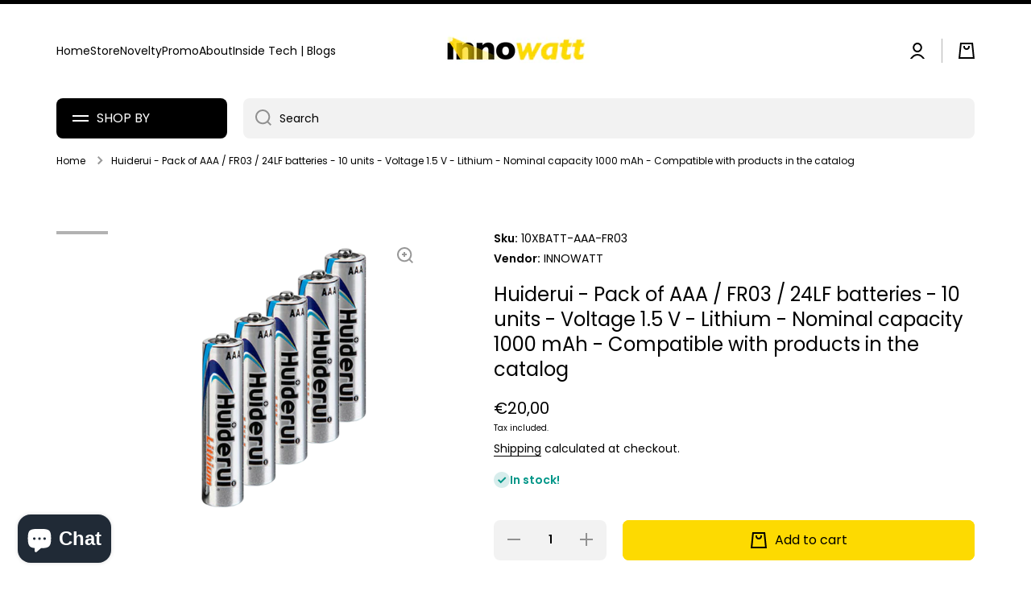

--- FILE ---
content_type: text/html; charset=utf-8
request_url: https://www.innowatt.it/en/products/huiderui-pack-di-pile-aaa-fr03-24lf-10-unita-voltaggio-1-5-v-litio-capacita-nominale-1000-mah-compatibile-con-i-prodotti-a-catalogo
body_size: 46107
content:
<!doctype html>
<html class="no-js" lang="en" data-role="main">
  <head>
	<script id="pandectes-rules">   /* PANDECTES-GDPR: DO NOT MODIFY AUTO GENERATED CODE OF THIS SCRIPT */      window.PandectesSettings = {"store":{"plan":"basic","theme":"Copia aggiornata di Minion","primaryLocale":"it","adminMode":false},"tsPublished":1700127940,"declaration":{"showPurpose":false,"showProvider":false,"declIntroText":"We use cookies to optimize website functionality, analyze the performance, and provide personalized experience to you. Some cookies are essential to make the website operate and function correctly. Those cookies cannot be disabled. In this window you can manage your preference of cookies.","showDateGenerated":true},"language":{"languageMode":"Single","fallbackLanguage":"en","languageDetection":"browser","languagesSupported":[]},"texts":{"managed":{"headerText":{"en":"We respect your privacy"},"consentText":{"en":"Utilizziamo i cookie per migliorare la tua esperienza di navigazione, con cookie essenziali e per finalità di marketing."},"dismissButtonText":{"en":"Ok"},"linkText":{"en":"Learn more"},"imprintText":{"en":"Imprint"},"preferencesButtonText":{"en":"Preferences"},"allowButtonText":{"en":"Accetta"},"denyButtonText":{"en":"Rifiuta"},"leaveSiteButtonText":{"en":"Leave this site"},"cookiePolicyText":{"en":"Cookie Policy"},"preferencesPopupTitleText":{"en":"Manage consent preferences"},"preferencesPopupIntroText":{"en":"We use cookies to optimize website functionality, analyze the performance, and provide personalized experience to you. Some cookies are essential to make the website operate and function correctly. Those cookies cannot be disabled. In this window you can manage your preference of cookies."},"preferencesPopupCloseButtonText":{"en":"Close"},"preferencesPopupAcceptAllButtonText":{"en":"Accept all"},"preferencesPopupRejectAllButtonText":{"en":"Reject all"},"preferencesPopupSaveButtonText":{"en":"Save preferences"},"accessSectionTitleText":{"en":"Data portability"},"accessSectionParagraphText":{"en":"You have the right to request access to your data at any time."},"rectificationSectionTitleText":{"en":"Data Rectification"},"rectificationSectionParagraphText":{"en":"You have the right to request your data to be updated whenever you think it is appropriate."},"erasureSectionTitleText":{"en":"Right to be forgotten"},"erasureSectionParagraphText":{"en":"You have the right to ask all your data to be erased. After that, you will no longer be able to access your account."},"declIntroText":{"en":"We use cookies to optimize website functionality, analyze the performance, and provide personalized experience to you. Some cookies are essential to make the website operate and function correctly. Those cookies cannot be disabled. In this window you can manage your preference of cookies."}},"categories":{"strictlyNecessaryCookiesTitleText":{"en":"Strictly necessary cookies"},"functionalityCookiesTitleText":{"en":"Functional cookies"},"performanceCookiesTitleText":{"en":"Performance cookies"},"targetingCookiesTitleText":{"en":"Targeting cookies"},"unclassifiedCookiesTitleText":{"en":"Unclassified cookies"},"strictlyNecessaryCookiesDescriptionText":{"en":"These cookies are essential in order to enable you to move around the website and use its features, such as accessing secure areas of the website. The website cannot function properly without these cookies."},"functionalityCookiesDescriptionText":{"en":"These cookies enable the site to provide enhanced functionality and personalisation. They may be set by us or by third party providers whose services we have added to our pages. If you do not allow these cookies then some or all of these services may not function properly."},"performanceCookiesDescriptionText":{"en":"These cookies enable us to monitor and improve the performance of our website. For example, they allow us to count visits, identify traffic sources and see which parts of the site are most popular."},"targetingCookiesDescriptionText":{"en":"These cookies may be set through our site by our advertising partners. They may be used by those companies to build a profile of your interests and show you relevant adverts on other sites.    They do not store directly personal information, but are based on uniquely identifying your browser and internet device. If you do not allow these cookies, you will experience less targeted advertising."},"unclassifiedCookiesDescriptionText":{"en":"Unclassified cookies are cookies that we are in the process of classifying, together with the providers of individual cookies."}},"auto":{"declName":{"en":"Name"},"declPath":{"en":"Path"},"declType":{"en":"Type"},"declDomain":{"en":"Domain"},"declPurpose":{"en":"Purpose"},"declProvider":{"en":"Provider"},"declRetention":{"en":"Retention"},"declFirstParty":{"en":"First-party"},"declThirdParty":{"en":"Third-party"},"declSeconds":{"en":"seconds"},"declMinutes":{"en":"minutes"},"declHours":{"en":"hours"},"declDays":{"en":"days"},"declMonths":{"en":"months"},"declYears":{"en":"years"},"declSession":{"en":"Session"},"cookiesDetailsText":{"en":"Cookies details"},"preferencesPopupAlwaysAllowedText":{"en":"Always allowed"},"submitButton":{"en":"Submit"},"submittingButton":{"en":"Submitting..."},"cancelButton":{"en":"Cancel"},"guestsSupportInfoText":{"en":"Please login with your customer account to further proceed."},"guestsSupportEmailPlaceholder":{"en":"E-mail address"},"guestsSupportEmailValidationError":{"en":"Email is not valid"},"guestsSupportEmailSuccessTitle":{"en":"Thank you for your request"},"guestsSupportEmailFailureTitle":{"en":"A problem occurred"},"guestsSupportEmailSuccessMessage":{"en":"If you are registered as a customer of this store, you will soon receive an email with instructions on how to proceed."},"guestsSupportEmailFailureMessage":{"en":"Your request was not submitted. Please try again and if problem persists, contact store owner for assistance."},"confirmationSuccessTitle":{"en":"Your request is verified"},"confirmationFailureTitle":{"en":"A problem occurred"},"confirmationSuccessMessage":{"en":"We will soon get back to you as to your request."},"confirmationFailureMessage":{"en":"Your request was not verified. Please try again and if problem persists, contact store owner for assistance"},"consentSectionTitleText":{"en":"Your cookie consent"},"consentSectionNoConsentText":{"en":"You have not consented to the cookies policy of this website."},"consentSectionConsentedText":{"en":"You consented to the cookies policy of this website on"},"consentStatus":{"en":"Consent preference"},"consentDate":{"en":"Consent date"},"consentId":{"en":"Consent ID"},"consentSectionChangeConsentActionText":{"en":"Change consent preference"},"accessSectionGDPRRequestsActionText":{"en":"Data subject requests"},"accessSectionAccountInfoActionText":{"en":"Personal data"},"accessSectionOrdersRecordsActionText":{"en":"Orders"},"accessSectionDownloadReportActionText":{"en":"Request export"},"rectificationCommentPlaceholder":{"en":"Describe what you want to be updated"},"rectificationCommentValidationError":{"en":"Comment is required"},"rectificationSectionEditAccountActionText":{"en":"Request an update"},"erasureSectionRequestDeletionActionText":{"en":"Request personal data deletion"}}},"library":{"previewMode":false,"fadeInTimeout":0,"defaultBlocked":7,"showLink":true,"showImprintLink":true,"enabled":true,"cookie":{"name":"_pandectes_gdpr","expiryDays":365,"secure":true},"dismissOnScroll":false,"dismissOnWindowClick":false,"dismissOnTimeout":false,"palette":{"popup":{"background":"#FFFFFF","backgroundForCalculations":{"a":1,"b":255,"g":255,"r":255},"text":"#000000"},"button":{"background":"#000000","backgroundForCalculations":{"a":1,"b":0,"g":0,"r":0},"text":"#FFFFFF","textForCalculation":{"a":1,"b":255,"g":255,"r":255},"border":"transparent"}},"content":{"href":"https://innowatt.myshopify.com/policies/privacy-policy","imprintHref":"/","close":"&#10005;","target":"_blank","logo":"<img class=\"cc-banner-logo\" height=\"40\" width=\"40\" src=\"https://cdn.shopify.com/s/files/1/0516/2500/1133/t/8/assets/pandectes-logo.png?v=1700127939\" alt=\"Innowatt\" />"},"window":"<div role=\"dialog\" aria-live=\"polite\" aria-label=\"cookieconsent\" aria-describedby=\"cookieconsent:desc\" id=\"pandectes-banner\" class=\"cc-window-wrapper cc-bottom-center-wrapper\"><div class=\"pd-cookie-banner-window cc-window {{classes}}\"><!--googleoff: all-->{{children}}<!--googleon: all--></div></div>","compliance":{"opt-both":"<div class=\"cc-compliance cc-highlight\">{{deny}}{{allow}}</div>"},"type":"opt-both","layouts":{"basic":"{{logo}}{{messagelink}}{{compliance}}{{close}}"},"position":"bottom-center","theme":"edgeless","revokable":true,"animateRevokable":false,"revokableReset":false,"revokableLogoUrl":"https://cdn.shopify.com/s/files/1/0516/2500/1133/t/8/assets/pandectes-reopen-logo.png?v=1700127940","revokablePlacement":"bottom-left","revokableMarginHorizontal":15,"revokableMarginVertical":15,"static":false,"autoAttach":true,"hasTransition":true,"blacklistPage":[""]},"geolocation":{"brOnly":false,"caOnly":false,"euOnly":false,"jpOnly":false,"thOnly":false,"canadaOnly":false,"globalVisibility":true},"dsr":{"guestsSupport":false,"accessSectionDownloadReportAuto":false},"banner":{"resetTs":1687543640,"extraCss":"        .cc-banner-logo {max-width: 24em!important;}    @media(min-width: 768px) {.cc-window.cc-floating{max-width: 24em!important;width: 24em!important;}}    .cc-message, .cc-header, .cc-logo {text-align: left}    .cc-window-wrapper{z-index: 2147483647;}    .cc-window{z-index: 2147483647;font-family: inherit;}    .cc-header{font-family: inherit;}    .pd-cp-ui{font-family: inherit; background-color: #FFFFFF;color:#000000;}    button.pd-cp-btn, a.pd-cp-btn{background-color:#000000;color:#FFFFFF!important;}    input + .pd-cp-preferences-slider{background-color: rgba(0, 0, 0, 0.3)}    .pd-cp-scrolling-section::-webkit-scrollbar{background-color: rgba(0, 0, 0, 0.3)}    input:checked + .pd-cp-preferences-slider{background-color: rgba(0, 0, 0, 1)}    .pd-cp-scrolling-section::-webkit-scrollbar-thumb {background-color: rgba(0, 0, 0, 1)}    .pd-cp-ui-close{color:#000000;}    .pd-cp-preferences-slider:before{background-color: #FFFFFF}    .pd-cp-title:before {border-color: #000000!important}    .pd-cp-preferences-slider{background-color:#000000}    .pd-cp-toggle{color:#000000!important}    @media(max-width:699px) {.pd-cp-ui-close-top svg {fill: #000000}}    .pd-cp-toggle:hover,.pd-cp-toggle:visited,.pd-cp-toggle:active{color:#000000!important}    .pd-cookie-banner-window {box-shadow: 0 0 18px rgb(0 0 0 / 20%);}  ","customJavascript":null,"showPoweredBy":false,"hybridStrict":false,"cookiesBlockedByDefault":"7","isActive":true,"implicitSavePreferences":false,"cookieIcon":true,"blockBots":false,"showCookiesDetails":true,"hasTransition":true,"blockingPage":false,"showOnlyLandingPage":false,"leaveSiteUrl":"https://www.google.com","linkRespectStoreLang":false},"cookies":{"0":[{"name":"keep_alive","domain":"www.innowatt.it","path":"/","provider":"Shopify","firstParty":true,"retention":"30 minute(s)","expires":30,"unit":"declMinutes","purpose":{"en":"Used in connection with buyer localization."}},{"name":"secure_customer_sig","domain":"www.innowatt.it","path":"/","provider":"Shopify","firstParty":true,"retention":"1 year(s)","expires":1,"unit":"declYears","purpose":{"en":"Used in connection with customer login."}},{"name":"cart_currency","domain":"www.innowatt.it","path":"/","provider":"Shopify","firstParty":true,"retention":"14 day(s)","expires":14,"unit":"declSession","purpose":{"en":"Used in connection with shopping cart."}},{"name":"localization","domain":"www.innowatt.it","path":"/","provider":"Shopify","firstParty":true,"retention":"1 year(s)","expires":1,"unit":"declYears","purpose":{"en":"Shopify store localization"}},{"name":"_cmp_a","domain":".innowatt.it","path":"/","provider":"Shopify","firstParty":true,"retention":"24 hour(s)","expires":24,"unit":"declHours","purpose":{"en":"Used for managing customer privacy settings."}},{"name":"_shopify_tm","domain":".innowatt.it","path":"/","provider":"Shopify","firstParty":true,"retention":"30 minute(s)","expires":30,"unit":"declMinutes","purpose":{"en":"Used for managing customer privacy settings."}},{"name":"_shopify_tw","domain":".innowatt.it","path":"/","provider":"Shopify","firstParty":true,"retention":"14 day(s)","expires":14,"unit":"declSession","purpose":{"en":"Used for managing customer privacy settings."}},{"name":"_tracking_consent","domain":".innowatt.it","path":"/","provider":"Shopify","firstParty":true,"retention":"1 year(s)","expires":1,"unit":"declYears","purpose":{"en":"Tracking preferences."}},{"name":"_shopify_m","domain":".innowatt.it","path":"/","provider":"Shopify","firstParty":true,"retention":"1 year(s)","expires":1,"unit":"declYears","purpose":{"en":"Used for managing customer privacy settings."}},{"name":"_secure_session_id","domain":"www.innowatt.it","path":"/","provider":"Shopify","firstParty":true,"retention":"24 hour(s)","expires":24,"unit":"declHours","purpose":{"en":"Used in connection with navigation through a storefront."}}],"1":[],"2":[{"name":"_y","domain":".innowatt.it","path":"/","provider":"Shopify","firstParty":true,"retention":"1 year(s)","expires":1,"unit":"declYears","purpose":{"en":"Shopify analytics."}},{"name":"_s","domain":".innowatt.it","path":"/","provider":"Shopify","firstParty":true,"retention":"30 minute(s)","expires":30,"unit":"declMinutes","purpose":{"en":"Shopify analytics."}},{"name":"_shopify_y","domain":".innowatt.it","path":"/","provider":"Shopify","firstParty":true,"retention":"1 year(s)","expires":1,"unit":"declYears","purpose":{"en":"Shopify analytics."}},{"name":"_shopify_s","domain":".innowatt.it","path":"/","provider":"Shopify","firstParty":true,"retention":"30 minute(s)","expires":30,"unit":"declMinutes","purpose":{"en":"Shopify analytics."}},{"name":"_ga_73K4D6LS48","domain":".innowatt.it","path":"/","provider":"Google","firstParty":true,"retention":"1 year(s)","expires":1,"unit":"declYears","purpose":{"en":"Cookie is set by Google Analytics with unknown functionality"}},{"name":"__cf_bm","domain":".cdn.shopify.com","path":"/","provider":"CloudFlare","firstParty":true,"retention":"30 minute(s)","expires":30,"unit":"declMinutes","purpose":{"en":"Used to manage incoming traffic that matches criteria associated with bots."}},{"name":"_ga","domain":".innowatt.it","path":"/","provider":"Google","firstParty":true,"retention":"1 year(s)","expires":1,"unit":"declYears","purpose":{"en":"Cookie is set by Google Analytics with unknown functionality"}},{"name":"_orig_referrer","domain":".innowatt.it","path":"/","provider":"Shopify","firstParty":true,"retention":"14 day(s)","expires":14,"unit":"declSession","purpose":{"en":"Tracks landing pages."}},{"name":"__cf_bm","domain":".productreviews.shopifycdn.com","path":"/","provider":"CloudFlare","firstParty":true,"retention":"30 minute(s)","expires":30,"unit":"declMinutes","purpose":{"en":"Used to manage incoming traffic that matches criteria associated with bots."}},{"name":"_landing_page","domain":".innowatt.it","path":"/","provider":"Shopify","firstParty":true,"retention":"14 day(s)","expires":14,"unit":"declSession","purpose":{"en":"Tracks landing pages."}},{"name":"_shopify_sa_t","domain":".innowatt.it","path":"/","provider":"Shopify","firstParty":true,"retention":"30 minute(s)","expires":30,"unit":"declMinutes","purpose":{"en":"Shopify analytics relating to marketing & referrals."}},{"name":"_shopify_sa_p","domain":".innowatt.it","path":"/","provider":"Shopify","firstParty":true,"retention":"30 minute(s)","expires":30,"unit":"declMinutes","purpose":{"en":"Shopify analytics relating to marketing & referrals."}},{"name":"__cf_bm","domain":".www.innowatt.it","path":"/","provider":"CloudFlare","firstParty":true,"retention":"30 minute(s)","expires":30,"unit":"declMinutes","purpose":{"en":"Used to manage incoming traffic that matches criteria associated with bots."}}],"4":[{"name":"_fbp","domain":".innowatt.it","path":"/","provider":"Facebook","firstParty":true,"retention":"90 day(s)","expires":90,"unit":"declSession","purpose":{"en":"Cookie is placed by Facebook to track visits across websites."}}],"8":[]},"blocker":{"isActive":false,"googleConsentMode":{"id":"","analyticsId":"","isActive":false,"adStorageCategory":4,"analyticsStorageCategory":2,"personalizationStorageCategory":1,"functionalityStorageCategory":1,"customEvent":true,"securityStorageCategory":0,"redactData":true,"urlPassthrough":false},"facebookPixel":{"id":"","isActive":false,"ldu":false},"rakuten":{"isActive":false,"cmp":false,"ccpa":false},"gpcIsActive":false,"defaultBlocked":7,"patterns":{"whiteList":[],"blackList":{"1":[],"2":[],"4":[],"8":[]},"iframesWhiteList":[],"iframesBlackList":{"1":[],"2":[],"4":[],"8":[]},"beaconsWhiteList":[],"beaconsBlackList":{"1":[],"2":[],"4":[],"8":[]}}}}      !function(){"use strict";window.PandectesRules=window.PandectesRules||{},window.PandectesRules.manualBlacklist={1:[],2:[],4:[]},window.PandectesRules.blacklistedIFrames={1:[],2:[],4:[]},window.PandectesRules.blacklistedCss={1:[],2:[],4:[]},window.PandectesRules.blacklistedBeacons={1:[],2:[],4:[]};var e="javascript/blocked",t="_pandectes_gdpr";function n(e){return new RegExp(e.replace(/[/\\.+?$()]/g,"\\$&").replace("*","(.*)"))}var r=function(e){try{return JSON.parse(e)}catch(e){return!1}},a=function(e){var t=arguments.length>1&&void 0!==arguments[1]?arguments[1]:"log",n=new URLSearchParams(window.location.search);n.get("log")&&console[t]("PandectesRules: ".concat(e))};function i(e,t){var n=Object.keys(e);if(Object.getOwnPropertySymbols){var r=Object.getOwnPropertySymbols(e);t&&(r=r.filter((function(t){return Object.getOwnPropertyDescriptor(e,t).enumerable}))),n.push.apply(n,r)}return n}function s(e){for(var t=1;t<arguments.length;t++){var n=null!=arguments[t]?arguments[t]:{};t%2?i(Object(n),!0).forEach((function(t){o(e,t,n[t])})):Object.getOwnPropertyDescriptors?Object.defineProperties(e,Object.getOwnPropertyDescriptors(n)):i(Object(n)).forEach((function(t){Object.defineProperty(e,t,Object.getOwnPropertyDescriptor(n,t))}))}return e}function o(e,t,n){return t in e?Object.defineProperty(e,t,{value:n,enumerable:!0,configurable:!0,writable:!0}):e[t]=n,e}function c(e,t){return function(e){if(Array.isArray(e))return e}(e)||function(e,t){var n=null==e?null:"undefined"!=typeof Symbol&&e[Symbol.iterator]||e["@@iterator"];if(null==n)return;var r,a,i=[],s=!0,o=!1;try{for(n=n.call(e);!(s=(r=n.next()).done)&&(i.push(r.value),!t||i.length!==t);s=!0);}catch(e){o=!0,a=e}finally{try{s||null==n.return||n.return()}finally{if(o)throw a}}return i}(e,t)||u(e,t)||function(){throw new TypeError("Invalid attempt to destructure non-iterable instance.\nIn order to be iterable, non-array objects must have a [Symbol.iterator]() method.")}()}function l(e){return function(e){if(Array.isArray(e))return d(e)}(e)||function(e){if("undefined"!=typeof Symbol&&null!=e[Symbol.iterator]||null!=e["@@iterator"])return Array.from(e)}(e)||u(e)||function(){throw new TypeError("Invalid attempt to spread non-iterable instance.\nIn order to be iterable, non-array objects must have a [Symbol.iterator]() method.")}()}function u(e,t){if(e){if("string"==typeof e)return d(e,t);var n=Object.prototype.toString.call(e).slice(8,-1);return"Object"===n&&e.constructor&&(n=e.constructor.name),"Map"===n||"Set"===n?Array.from(e):"Arguments"===n||/^(?:Ui|I)nt(?:8|16|32)(?:Clamped)?Array$/.test(n)?d(e,t):void 0}}function d(e,t){(null==t||t>e.length)&&(t=e.length);for(var n=0,r=new Array(t);n<t;n++)r[n]=e[n];return r}var f=!(void 0===window.dataLayer||!Array.isArray(window.dataLayer)||!window.dataLayer.some((function(e){return"pandectes_full_scan"===e.event})));a("userAgent -> ".concat(window.navigator.userAgent.substring(0,50)));var p=function(){var e,n=arguments.length>0&&void 0!==arguments[0]?arguments[0]:t,a="; "+document.cookie,i=a.split("; "+n+"=");if(i.length<2)e={};else{var s=i.pop(),o=s.split(";");e=window.atob(o.shift())}var c=r(e);return!1!==c?c:e}(),g=window.PandectesSettings,y=g.banner.isActive,h=g.blocker.defaultBlocked,m=p&&null!==p.preferences&&void 0!==p.preferences?p.preferences:null,w=f?0:y?null===m?h:m:0,v={1:0==(1&w),2:0==(2&w),4:0==(4&w)},b=window.PandectesSettings.blocker.patterns,k=b.blackList,L=b.whiteList,S=b.iframesBlackList,P=b.iframesWhiteList,A=b.beaconsBlackList,C=b.beaconsWhiteList,_={blackList:[],whiteList:[],iframesBlackList:{1:[],2:[],4:[],8:[]},iframesWhiteList:[],beaconsBlackList:{1:[],2:[],4:[],8:[]},beaconsWhiteList:[]};[1,2,4].map((function(e){var t;v[e]||((t=_.blackList).push.apply(t,l(k[e].length?k[e].map(n):[])),_.iframesBlackList[e]=S[e].length?S[e].map(n):[],_.beaconsBlackList[e]=A[e].length?A[e].map(n):[])})),_.whiteList=L.length?L.map(n):[],_.iframesWhiteList=P.length?P.map(n):[],_.beaconsWhiteList=C.length?C.map(n):[];var B={scripts:[],iframes:{1:[],2:[],4:[]},beacons:{1:[],2:[],4:[]},css:{1:[],2:[],4:[]}},E=function(t,n){return t&&(!n||n!==e)&&(!_.blackList||_.blackList.some((function(e){return e.test(t)})))&&(!_.whiteList||_.whiteList.every((function(e){return!e.test(t)})))},O=function(e){var t=e.getAttribute("src");return _.blackList&&_.blackList.every((function(e){return!e.test(t)}))||_.whiteList&&_.whiteList.some((function(e){return e.test(t)}))},I=function(e,t){var n=_.iframesBlackList[t],r=_.iframesWhiteList;return e&&(!n||n.some((function(t){return t.test(e)})))&&(!r||r.every((function(t){return!t.test(e)})))},j=function(e,t){var n=_.beaconsBlackList[t],r=_.beaconsWhiteList;return e&&(!n||n.some((function(t){return t.test(e)})))&&(!r||r.every((function(t){return!t.test(e)})))},R=new MutationObserver((function(e){for(var t=0;t<e.length;t++)for(var n=e[t].addedNodes,r=0;r<n.length;r++){var a=n[r],i=a.dataset&&a.dataset.cookiecategory;if(1===a.nodeType&&"LINK"===a.tagName){var s=a.dataset&&a.dataset.href;if(s&&i)switch(i){case"functionality":case"C0001":B.css[1].push(s);break;case"performance":case"C0002":B.css[2].push(s);break;case"targeting":case"C0003":B.css[4].push(s)}}}})),T=new MutationObserver((function(t){for(var n=0;n<t.length;n++)for(var r=t[n].addedNodes,a=function(t){var n=r[t],a=n.src||n.dataset&&n.dataset.src,i=n.dataset&&n.dataset.cookiecategory;if(1===n.nodeType&&"IFRAME"===n.tagName){if(a){var s=!1;I(a,1)||"functionality"===i||"C0001"===i?(s=!0,B.iframes[1].push(a)):I(a,2)||"performance"===i||"C0002"===i?(s=!0,B.iframes[2].push(a)):(I(a,4)||"targeting"===i||"C0003"===i)&&(s=!0,B.iframes[4].push(a)),s&&(n.removeAttribute("src"),n.setAttribute("data-src",a))}}else if(1===n.nodeType&&"IMG"===n.tagName){if(a){var o=!1;j(a,1)?(o=!0,B.beacons[1].push(a)):j(a,2)?(o=!0,B.beacons[2].push(a)):j(a,4)&&(o=!0,B.beacons[4].push(a)),o&&(n.removeAttribute("src"),n.setAttribute("data-src",a))}}else if(1===n.nodeType&&"LINK"===n.tagName){var c=n.dataset&&n.dataset.href;if(c&&i)switch(i){case"functionality":case"C0001":B.css[1].push(c);break;case"performance":case"C0002":B.css[2].push(c);break;case"targeting":case"C0003":B.css[4].push(c)}}else if(1===n.nodeType&&"SCRIPT"===n.tagName){var l=n.type,u=!1;if(E(a,l))u=!0;else if(a&&i)switch(i){case"functionality":case"C0001":u=!0,window.PandectesRules.manualBlacklist[1].push(a);break;case"performance":case"C0002":u=!0,window.PandectesRules.manualBlacklist[2].push(a);break;case"targeting":case"C0003":u=!0,window.PandectesRules.manualBlacklist[4].push(a)}if(u){B.scripts.push([n,l]),n.type=e;n.addEventListener("beforescriptexecute",(function t(r){n.getAttribute("type")===e&&r.preventDefault(),n.removeEventListener("beforescriptexecute",t)})),n.parentElement&&n.parentElement.removeChild(n)}}},i=0;i<r.length;i++)a(i)})),x=document.createElement,N={src:Object.getOwnPropertyDescriptor(HTMLScriptElement.prototype,"src"),type:Object.getOwnPropertyDescriptor(HTMLScriptElement.prototype,"type")};window.PandectesRules.unblockCss=function(e){var t=B.css[e]||[];t.length&&a("Unblocking CSS for ".concat(e)),t.forEach((function(e){var t=document.querySelector('link[data-href^="'.concat(e,'"]'));t.removeAttribute("data-href"),t.href=e})),B.css[e]=[]},window.PandectesRules.unblockIFrames=function(e){var t=B.iframes[e]||[];t.length&&a("Unblocking IFrames for ".concat(e)),_.iframesBlackList[e]=[],t.forEach((function(e){var t=document.querySelector('iframe[data-src^="'.concat(e,'"]'));t.removeAttribute("data-src"),t.src=e})),B.iframes[e]=[]},window.PandectesRules.unblockBeacons=function(e){var t=B.beacons[e]||[];t.length&&a("Unblocking Beacons for ".concat(e)),_.beaconsBlackList[e]=[],t.forEach((function(e){var t=document.querySelector('img[data-src^="'.concat(e,'"]'));t.removeAttribute("data-src"),t.src=e})),B.beacons[e]=[]},window.PandectesRules.unblockInlineScripts=function(e){var t=1===e?"functionality":2===e?"performance":"targeting";document.querySelectorAll('script[type="javascript/blocked"][data-cookiecategory="'.concat(t,'"]')).forEach((function(e){var t=e.textContent;e.parentNode.removeChild(e);var n=document.createElement("script");n.type="text/javascript",n.textContent=t,document.body.appendChild(n)}))},window.PandectesRules.unblock=function(t){t.length<1?(_.blackList=[],_.whiteList=[],_.iframesBlackList=[],_.iframesWhiteList=[]):(_.blackList&&(_.blackList=_.blackList.filter((function(e){return t.every((function(t){return"string"==typeof t?!e.test(t):t instanceof RegExp?e.toString()!==t.toString():void 0}))}))),_.whiteList&&(_.whiteList=[].concat(l(_.whiteList),l(t.map((function(e){if("string"==typeof e){var t=".*"+n(e)+".*";if(_.whiteList.every((function(e){return e.toString()!==t.toString()})))return new RegExp(t)}else if(e instanceof RegExp&&_.whiteList.every((function(t){return t.toString()!==e.toString()})))return e;return null})).filter(Boolean)))));for(var r=document.querySelectorAll('script[type="'.concat(e,'"]')),i=0;i<r.length;i++){var s=r[i];O(s)&&(B.scripts.push([s,"application/javascript"]),s.parentElement.removeChild(s))}var o=0;l(B.scripts).forEach((function(e,t){var n=c(e,2),r=n[0],a=n[1];if(O(r)){for(var i=document.createElement("script"),s=0;s<r.attributes.length;s++){var l=r.attributes[s];"src"!==l.name&&"type"!==l.name&&i.setAttribute(l.name,r.attributes[s].value)}i.setAttribute("src",r.src),i.setAttribute("type",a||"application/javascript"),document.head.appendChild(i),B.scripts.splice(t-o,1),o++}})),0==_.blackList.length&&0===_.iframesBlackList[1].length&&0===_.iframesBlackList[2].length&&0===_.iframesBlackList[4].length&&0===_.beaconsBlackList[1].length&&0===_.beaconsBlackList[2].length&&0===_.beaconsBlackList[4].length&&(a("Disconnecting observers"),T.disconnect(),R.disconnect())};var M,D,W=window.PandectesSettings.store.adminMode,F=window.PandectesSettings.blocker;M=function(){!function(){var e=window.Shopify.trackingConsent;try{var t=W&&!window.Shopify.AdminBarInjector,n={preferences:0==(1&w)||f||t,analytics:0==(2&w)||f||t,marketing:0==(4&w)||f||t};e.firstPartyMarketingAllowed()===n.marketing&&e.analyticsProcessingAllowed()===n.analytics&&e.preferencesProcessingAllowed()===n.preferences||e.setTrackingConsent(n,(function(e){e&&e.error?a("Shopify.customerPrivacy API - failed to setTrackingConsent"):a("Shopify.customerPrivacy API - setTrackingConsent(".concat(JSON.stringify(n),")"))}))}catch(e){a("Shopify.customerPrivacy API - exception")}}(),function(){var e=window.Shopify.trackingConsent,t=e.currentVisitorConsent();if(F.gpcIsActive&&"CCPA"===e.getRegulation()&&"no"===t.gpc&&"yes"!==t.sale_of_data){var n={sale_of_data:!1};e.setTrackingConsent(n,(function(e){e&&e.error?a("Shopify.customerPrivacy API - failed to setTrackingConsent({".concat(JSON.stringify(n),")")):a("Shopify.customerPrivacy API - setTrackingConsent(".concat(JSON.stringify(n),")"))}))}}()},D=null,window.Shopify&&window.Shopify.loadFeatures&&window.Shopify.trackingConsent?M():D=setInterval((function(){window.Shopify&&window.Shopify.loadFeatures&&(clearInterval(D),window.Shopify.loadFeatures([{name:"consent-tracking-api",version:"0.1"}],(function(e){e?a("Shopify.customerPrivacy API - failed to load"):(a("Shopify.customerPrivacy API - loaded"),M())})))}),10);var z=window.PandectesSettings,U=z.banner.isActive,q=z.blocker.googleConsentMode,J=q.isActive,H=q.customEvent,$=q.redactData,G=q.urlPassthrough,K=q.adStorageCategory,V=q.analyticsStorageCategory,Y=q.functionalityStorageCategory,Q=q.personalizationStorageCategory,X=q.securityStorageCategory;function Z(){window.dataLayer.push(arguments)}window.dataLayer=window.dataLayer||[];var ee,te,ne={hasInitialized:!1,ads_data_redaction:!1,url_passthrough:!1,storage:{ad_storage:"granted",analytics_storage:"granted",functionality_storage:"granted",personalization_storage:"granted",security_storage:"granted",wait_for_update:500}};if(U&&J){var re=0==(w&K)?"granted":"denied",ae=0==(w&V)?"granted":"denied",ie=0==(w&Y)?"granted":"denied",se=0==(w&Q)?"granted":"denied",oe=0==(w&X)?"granted":"denied";ne.hasInitialized=!0,ne.ads_data_redaction="denied"===re&&$,ne.url_passthrough=G,ne.storage.ad_storage=re,ne.storage.analytics_storage=ae,ne.storage.functionality_storage=ie,ne.storage.personalization_storage=se,ne.storage.security_storage=oe,ne.ads_data_redaction&&Z("set","ads_data_redaction",ne.ads_data_redaction),ne.url_passthrough&&Z("set","url_passthrough",ne.url_passthrough),Z("consent","default",ne.storage),a("Google consent mode initialized")}U&&H&&(te=7===(ee=w)?"deny":0===ee?"allow":"mixed",window.dataLayer.push({event:"Pandectes_Consent_Update",pandectes_status:te,pandectes_categories:{C0000:"allow",C0001:v[1]?"allow":"deny",C0002:v[2]?"allow":"deny",C0003:v[4]?"allow":"deny"}}),a("PandectesCustomEvent pushed to the dataLayer")),window.PandectesRules.gcm=ne;var ce=window.PandectesSettings,le=ce.banner.isActive,ue=ce.blocker.isActive;a("Blocker -> "+(ue?"Active":"Inactive")),a("Banner -> "+(le?"Active":"Inactive")),a("ActualPrefs -> "+w);var de=null===m&&/\/checkouts\//.test(window.location.pathname);0!==w&&!1===f&&ue&&!de?(a("Blocker will execute"),document.createElement=function(){for(var t=arguments.length,n=new Array(t),r=0;r<t;r++)n[r]=arguments[r];if("script"!==n[0].toLowerCase())return x.bind?x.bind(document).apply(void 0,n):x;var a=x.bind(document).apply(void 0,n);try{Object.defineProperties(a,{src:s(s({},N.src),{},{set:function(t){E(t,a.type)&&N.type.set.call(this,e),N.src.set.call(this,t)}}),type:s(s({},N.type),{},{get:function(){var t=N.type.get.call(this);return t===e||E(this.src,t)?null:t},set:function(t){var n=E(a.src,a.type)?e:t;N.type.set.call(this,n)}})}),a.setAttribute=function(t,n){if("type"===t){var r=E(a.src,a.type)?e:n;N.type.set.call(a,r)}else"src"===t?(E(n,a.type)&&N.type.set.call(a,e),N.src.set.call(a,n)):HTMLScriptElement.prototype.setAttribute.call(a,t,n)}}catch(e){console.warn("Yett: unable to prevent script execution for script src ",a.src,".\n",'A likely cause would be because you are using a third-party browser extension that monkey patches the "document.createElement" function.')}return a},T.observe(document.documentElement,{childList:!0,subtree:!0}),R.observe(document.documentElement,{childList:!0,subtree:!0})):a("Blocker will not execute")}();
</script>
    <meta charset="utf-8">
    <meta http-equiv="X-UA-Compatible" content="IE=edge">
    <meta name="viewport" content="width=device-width,initial-scale=1">
    <meta name="theme-color" content="">
    <link rel="canonical" href="https://www.innowatt.it/en/products/huiderui-pack-di-pile-aaa-fr03-24lf-10-unita-voltaggio-1-5-v-litio-capacita-nominale-1000-mah-compatibile-con-i-prodotti-a-catalogo">
    <link rel="preconnect" href="https://cdn.shopify.com" crossorigin><link rel="icon" type="image/png" href="//www.innowatt.it/cdn/shop/files/Logo_Innowatt_Square-basso_8a18e0d7-c813-404c-bdcc-898bb42dd2b8_32x32.png?v=1683902123"><link rel="preconnect" href="https://fonts.shopifycdn.com" crossorigin><title>
      Huiderui - Pack of AAA / FR03 / 24LF batteries - 10 units - Voltage 1.5 V - Lithium - Nominal capacity 1000 mAh - Compatible with products in the catalog
 &ndash; Innowatt</title>

    
      <meta name="description" content="Huiderui Pack of AAA / FR03 / 24LF batteries Voltage 1.5V Lithium Nominal capacity 1000mAh Compatible with several products from our catalogue">
    

    

<meta property="og:site_name" content="Innowatt">
<meta property="og:url" content="https://www.innowatt.it/en/products/huiderui-pack-di-pile-aaa-fr03-24lf-10-unita-voltaggio-1-5-v-litio-capacita-nominale-1000-mah-compatibile-con-i-prodotti-a-catalogo">
<meta property="og:title" content="Huiderui - Pack of AAA / FR03 / 24LF batteries - 10 units - Voltage 1.5 V - Lithium - Nominal capacity 1000 mAh - Compatible with products in the catalog">
<meta property="og:type" content="product">
<meta property="og:description" content="Huiderui Pack of AAA / FR03 / 24LF batteries Voltage 1.5V Lithium Nominal capacity 1000mAh Compatible with several products from our catalogue"><meta property="og:image" content="http://www.innowatt.it/cdn/shop/files/5e60e7fa0f846680447831a931b4bcf1.png?v=1687543595">
  <meta property="og:image:secure_url" content="https://www.innowatt.it/cdn/shop/files/5e60e7fa0f846680447831a931b4bcf1.png?v=1687543595">
  <meta property="og:image:width" content="500">
  <meta property="og:image:height" content="500"><meta property="og:price:amount" content="20,00">
  <meta property="og:price:currency" content="EUR"><meta name="twitter:card" content="summary_large_image">
<meta name="twitter:title" content="Huiderui - Pack of AAA / FR03 / 24LF batteries - 10 units - Voltage 1.5 V - Lithium - Nominal capacity 1000 mAh - Compatible with products in the catalog">
<meta name="twitter:description" content="Huiderui Pack of AAA / FR03 / 24LF batteries Voltage 1.5V Lithium Nominal capacity 1000mAh Compatible with several products from our catalogue">

    <script src="//www.innowatt.it/cdn/shop/t/8/assets/constants.js?v=58251544750838685771700127175" defer="defer"></script>
    <script src="//www.innowatt.it/cdn/shop/t/8/assets/pubsub.js?v=158357773527763999511700127176" defer="defer"></script>
    <script src="//www.innowatt.it/cdn/shop/t/8/assets/global.js?v=127095085647997701611700127175" defer="defer"></script>
    
    <script>window.performance && window.performance.mark && window.performance.mark('shopify.content_for_header.start');</script><meta name="google-site-verification" content="RmjmVmP2Yj7DHe1Q1QVC_YA6ZZv6l26kfabeNTDrr0U">
<meta name="facebook-domain-verification" content="a95q732cfmrb8me92d2aq0jlymtd61">
<meta id="shopify-digital-wallet" name="shopify-digital-wallet" content="/51625001133/digital_wallets/dialog">
<meta name="shopify-checkout-api-token" content="4bce92b5591b86b4e4709e14c78700b0">
<meta id="in-context-paypal-metadata" data-shop-id="51625001133" data-venmo-supported="false" data-environment="production" data-locale="en_US" data-paypal-v4="true" data-currency="EUR">
<link rel="alternate" hreflang="x-default" href="https://www.innowatt.it/products/huiderui-pack-di-pile-aaa-fr03-24lf-10-unita-voltaggio-1-5-v-litio-capacita-nominale-1000-mah-compatibile-con-i-prodotti-a-catalogo">
<link rel="alternate" hreflang="it" href="https://www.innowatt.it/products/huiderui-pack-di-pile-aaa-fr03-24lf-10-unita-voltaggio-1-5-v-litio-capacita-nominale-1000-mah-compatibile-con-i-prodotti-a-catalogo">
<link rel="alternate" hreflang="es" href="https://www.innowatt.it/es/products/huiderui-pack-di-pile-aaa-fr03-24lf-10-unita-voltaggio-1-5-v-litio-capacita-nominale-1000-mah-compatibile-con-i-prodotti-a-catalogo">
<link rel="alternate" hreflang="en" href="https://www.innowatt.it/en/products/huiderui-pack-di-pile-aaa-fr03-24lf-10-unita-voltaggio-1-5-v-litio-capacita-nominale-1000-mah-compatibile-con-i-prodotti-a-catalogo">
<link rel="alternate" type="application/json+oembed" href="https://www.innowatt.it/en/products/huiderui-pack-di-pile-aaa-fr03-24lf-10-unita-voltaggio-1-5-v-litio-capacita-nominale-1000-mah-compatibile-con-i-prodotti-a-catalogo.oembed">
<script async="async" src="/checkouts/internal/preloads.js?locale=en-IT"></script>
<script id="shopify-features" type="application/json">{"accessToken":"4bce92b5591b86b4e4709e14c78700b0","betas":["rich-media-storefront-analytics"],"domain":"www.innowatt.it","predictiveSearch":true,"shopId":51625001133,"locale":"en"}</script>
<script>var Shopify = Shopify || {};
Shopify.shop = "innowatt.myshopify.com";
Shopify.locale = "en";
Shopify.currency = {"active":"EUR","rate":"1.0"};
Shopify.country = "IT";
Shopify.theme = {"name":"Copia aggiornata di Minion","id":155406500189,"schema_name":"Minion","schema_version":"2.5.0","theme_store_id":1571,"role":"main"};
Shopify.theme.handle = "null";
Shopify.theme.style = {"id":null,"handle":null};
Shopify.cdnHost = "www.innowatt.it/cdn";
Shopify.routes = Shopify.routes || {};
Shopify.routes.root = "/en/";</script>
<script type="module">!function(o){(o.Shopify=o.Shopify||{}).modules=!0}(window);</script>
<script>!function(o){function n(){var o=[];function n(){o.push(Array.prototype.slice.apply(arguments))}return n.q=o,n}var t=o.Shopify=o.Shopify||{};t.loadFeatures=n(),t.autoloadFeatures=n()}(window);</script>
<script id="shop-js-analytics" type="application/json">{"pageType":"product"}</script>
<script defer="defer" async type="module" src="//www.innowatt.it/cdn/shopifycloud/shop-js/modules/v2/client.init-shop-cart-sync_IZsNAliE.en.esm.js"></script>
<script defer="defer" async type="module" src="//www.innowatt.it/cdn/shopifycloud/shop-js/modules/v2/chunk.common_0OUaOowp.esm.js"></script>
<script type="module">
  await import("//www.innowatt.it/cdn/shopifycloud/shop-js/modules/v2/client.init-shop-cart-sync_IZsNAliE.en.esm.js");
await import("//www.innowatt.it/cdn/shopifycloud/shop-js/modules/v2/chunk.common_0OUaOowp.esm.js");

  window.Shopify.SignInWithShop?.initShopCartSync?.({"fedCMEnabled":true,"windoidEnabled":true});

</script>
<script>(function() {
  var isLoaded = false;
  function asyncLoad() {
    if (isLoaded) return;
    isLoaded = true;
    var urls = ["https:\/\/ecommplugins-scripts.trustpilot.com\/v2.1\/js\/header.min.js?settings=eyJrZXkiOiJnUjV3STNSYnY1VFRaeHRzIiwicyI6InNrdSJ9\u0026v=2.5\u0026shop=innowatt.myshopify.com","https:\/\/ecommplugins-trustboxsettings.trustpilot.com\/innowatt.myshopify.com.js?settings=1698241588418\u0026shop=innowatt.myshopify.com","https:\/\/widget.trustpilot.com\/bootstrap\/v5\/tp.widget.sync.bootstrap.min.js?shop=innowatt.myshopify.com","https:\/\/static.klaviyo.com\/onsite\/js\/klaviyo.js?company_id=R99xV9\u0026shop=innowatt.myshopify.com","https:\/\/s3.eu-west-1.amazonaws.com\/production-klarna-il-shopify-osm\/a6c5e37d3b587ca7438f15aa90b429b47085a035\/innowatt.myshopify.com-1708630306456.js?shop=innowatt.myshopify.com","\/\/backinstock.useamp.com\/widget\/79980_1767159808.js?category=bis\u0026v=6\u0026shop=innowatt.myshopify.com"];
    for (var i = 0; i < urls.length; i++) {
      var s = document.createElement('script');
      s.type = 'text/javascript';
      s.async = true;
      s.src = urls[i];
      var x = document.getElementsByTagName('script')[0];
      x.parentNode.insertBefore(s, x);
    }
  };
  if(window.attachEvent) {
    window.attachEvent('onload', asyncLoad);
  } else {
    window.addEventListener('load', asyncLoad, false);
  }
})();</script>
<script id="__st">var __st={"a":51625001133,"offset":3600,"reqid":"c2194860-b562-4103-8198-defa34113cf7-1768369395","pageurl":"www.innowatt.it\/en\/products\/huiderui-pack-di-pile-aaa-fr03-24lf-10-unita-voltaggio-1-5-v-litio-capacita-nominale-1000-mah-compatibile-con-i-prodotti-a-catalogo","u":"36fab23145fb","p":"product","rtyp":"product","rid":8452734058845};</script>
<script>window.ShopifyPaypalV4VisibilityTracking = true;</script>
<script id="captcha-bootstrap">!function(){'use strict';const t='contact',e='account',n='new_comment',o=[[t,t],['blogs',n],['comments',n],[t,'customer']],c=[[e,'customer_login'],[e,'guest_login'],[e,'recover_customer_password'],[e,'create_customer']],r=t=>t.map((([t,e])=>`form[action*='/${t}']:not([data-nocaptcha='true']) input[name='form_type'][value='${e}']`)).join(','),a=t=>()=>t?[...document.querySelectorAll(t)].map((t=>t.form)):[];function s(){const t=[...o],e=r(t);return a(e)}const i='password',u='form_key',d=['recaptcha-v3-token','g-recaptcha-response','h-captcha-response',i],f=()=>{try{return window.sessionStorage}catch{return}},m='__shopify_v',_=t=>t.elements[u];function p(t,e,n=!1){try{const o=window.sessionStorage,c=JSON.parse(o.getItem(e)),{data:r}=function(t){const{data:e,action:n}=t;return t[m]||n?{data:e,action:n}:{data:t,action:n}}(c);for(const[e,n]of Object.entries(r))t.elements[e]&&(t.elements[e].value=n);n&&o.removeItem(e)}catch(o){console.error('form repopulation failed',{error:o})}}const l='form_type',E='cptcha';function T(t){t.dataset[E]=!0}const w=window,h=w.document,L='Shopify',v='ce_forms',y='captcha';let A=!1;((t,e)=>{const n=(g='f06e6c50-85a8-45c8-87d0-21a2b65856fe',I='https://cdn.shopify.com/shopifycloud/storefront-forms-hcaptcha/ce_storefront_forms_captcha_hcaptcha.v1.5.2.iife.js',D={infoText:'Protected by hCaptcha',privacyText:'Privacy',termsText:'Terms'},(t,e,n)=>{const o=w[L][v],c=o.bindForm;if(c)return c(t,g,e,D).then(n);var r;o.q.push([[t,g,e,D],n]),r=I,A||(h.body.append(Object.assign(h.createElement('script'),{id:'captcha-provider',async:!0,src:r})),A=!0)});var g,I,D;w[L]=w[L]||{},w[L][v]=w[L][v]||{},w[L][v].q=[],w[L][y]=w[L][y]||{},w[L][y].protect=function(t,e){n(t,void 0,e),T(t)},Object.freeze(w[L][y]),function(t,e,n,w,h,L){const[v,y,A,g]=function(t,e,n){const i=e?o:[],u=t?c:[],d=[...i,...u],f=r(d),m=r(i),_=r(d.filter((([t,e])=>n.includes(e))));return[a(f),a(m),a(_),s()]}(w,h,L),I=t=>{const e=t.target;return e instanceof HTMLFormElement?e:e&&e.form},D=t=>v().includes(t);t.addEventListener('submit',(t=>{const e=I(t);if(!e)return;const n=D(e)&&!e.dataset.hcaptchaBound&&!e.dataset.recaptchaBound,o=_(e),c=g().includes(e)&&(!o||!o.value);(n||c)&&t.preventDefault(),c&&!n&&(function(t){try{if(!f())return;!function(t){const e=f();if(!e)return;const n=_(t);if(!n)return;const o=n.value;o&&e.removeItem(o)}(t);const e=Array.from(Array(32),(()=>Math.random().toString(36)[2])).join('');!function(t,e){_(t)||t.append(Object.assign(document.createElement('input'),{type:'hidden',name:u})),t.elements[u].value=e}(t,e),function(t,e){const n=f();if(!n)return;const o=[...t.querySelectorAll(`input[type='${i}']`)].map((({name:t})=>t)),c=[...d,...o],r={};for(const[a,s]of new FormData(t).entries())c.includes(a)||(r[a]=s);n.setItem(e,JSON.stringify({[m]:1,action:t.action,data:r}))}(t,e)}catch(e){console.error('failed to persist form',e)}}(e),e.submit())}));const S=(t,e)=>{t&&!t.dataset[E]&&(n(t,e.some((e=>e===t))),T(t))};for(const o of['focusin','change'])t.addEventListener(o,(t=>{const e=I(t);D(e)&&S(e,y())}));const B=e.get('form_key'),M=e.get(l),P=B&&M;t.addEventListener('DOMContentLoaded',(()=>{const t=y();if(P)for(const e of t)e.elements[l].value===M&&p(e,B);[...new Set([...A(),...v().filter((t=>'true'===t.dataset.shopifyCaptcha))])].forEach((e=>S(e,t)))}))}(h,new URLSearchParams(w.location.search),n,t,e,['guest_login'])})(!0,!0)}();</script>
<script integrity="sha256-4kQ18oKyAcykRKYeNunJcIwy7WH5gtpwJnB7kiuLZ1E=" data-source-attribution="shopify.loadfeatures" defer="defer" src="//www.innowatt.it/cdn/shopifycloud/storefront/assets/storefront/load_feature-a0a9edcb.js" crossorigin="anonymous"></script>
<script data-source-attribution="shopify.dynamic_checkout.dynamic.init">var Shopify=Shopify||{};Shopify.PaymentButton=Shopify.PaymentButton||{isStorefrontPortableWallets:!0,init:function(){window.Shopify.PaymentButton.init=function(){};var t=document.createElement("script");t.src="https://www.innowatt.it/cdn/shopifycloud/portable-wallets/latest/portable-wallets.en.js",t.type="module",document.head.appendChild(t)}};
</script>
<script data-source-attribution="shopify.dynamic_checkout.buyer_consent">
  function portableWalletsHideBuyerConsent(e){var t=document.getElementById("shopify-buyer-consent"),n=document.getElementById("shopify-subscription-policy-button");t&&n&&(t.classList.add("hidden"),t.setAttribute("aria-hidden","true"),n.removeEventListener("click",e))}function portableWalletsShowBuyerConsent(e){var t=document.getElementById("shopify-buyer-consent"),n=document.getElementById("shopify-subscription-policy-button");t&&n&&(t.classList.remove("hidden"),t.removeAttribute("aria-hidden"),n.addEventListener("click",e))}window.Shopify?.PaymentButton&&(window.Shopify.PaymentButton.hideBuyerConsent=portableWalletsHideBuyerConsent,window.Shopify.PaymentButton.showBuyerConsent=portableWalletsShowBuyerConsent);
</script>
<script>
  function portableWalletsCleanup(e){e&&e.src&&console.error("Failed to load portable wallets script "+e.src);var t=document.querySelectorAll("shopify-accelerated-checkout .shopify-payment-button__skeleton, shopify-accelerated-checkout-cart .wallet-cart-button__skeleton"),e=document.getElementById("shopify-buyer-consent");for(let e=0;e<t.length;e++)t[e].remove();e&&e.remove()}function portableWalletsNotLoadedAsModule(e){e instanceof ErrorEvent&&"string"==typeof e.message&&e.message.includes("import.meta")&&"string"==typeof e.filename&&e.filename.includes("portable-wallets")&&(window.removeEventListener("error",portableWalletsNotLoadedAsModule),window.Shopify.PaymentButton.failedToLoad=e,"loading"===document.readyState?document.addEventListener("DOMContentLoaded",window.Shopify.PaymentButton.init):window.Shopify.PaymentButton.init())}window.addEventListener("error",portableWalletsNotLoadedAsModule);
</script>

<script type="module" src="https://www.innowatt.it/cdn/shopifycloud/portable-wallets/latest/portable-wallets.en.js" onError="portableWalletsCleanup(this)" crossorigin="anonymous"></script>
<script nomodule>
  document.addEventListener("DOMContentLoaded", portableWalletsCleanup);
</script>

<link id="shopify-accelerated-checkout-styles" rel="stylesheet" media="screen" href="https://www.innowatt.it/cdn/shopifycloud/portable-wallets/latest/accelerated-checkout-backwards-compat.css" crossorigin="anonymous">
<style id="shopify-accelerated-checkout-cart">
        #shopify-buyer-consent {
  margin-top: 1em;
  display: inline-block;
  width: 100%;
}

#shopify-buyer-consent.hidden {
  display: none;
}

#shopify-subscription-policy-button {
  background: none;
  border: none;
  padding: 0;
  text-decoration: underline;
  font-size: inherit;
  cursor: pointer;
}

#shopify-subscription-policy-button::before {
  box-shadow: none;
}

      </style>
<script id="sections-script" data-sections="main-product,footer" defer="defer" src="//www.innowatt.it/cdn/shop/t/8/compiled_assets/scripts.js?666"></script>
<script>window.performance && window.performance.mark && window.performance.mark('shopify.content_for_header.end');</script>

    
    <style data-shopify>    
      @font-face {
  font-family: Poppins;
  font-weight: 400;
  font-style: normal;
  font-display: swap;
  src: url("//www.innowatt.it/cdn/fonts/poppins/poppins_n4.0ba78fa5af9b0e1a374041b3ceaadf0a43b41362.woff2") format("woff2"),
       url("//www.innowatt.it/cdn/fonts/poppins/poppins_n4.214741a72ff2596839fc9760ee7a770386cf16ca.woff") format("woff");
}

@font-face {
  font-family: Poppins;
  font-weight: 600;
  font-style: normal;
  font-display: swap;
  src: url("//www.innowatt.it/cdn/fonts/poppins/poppins_n6.aa29d4918bc243723d56b59572e18228ed0786f6.woff2") format("woff2"),
       url("//www.innowatt.it/cdn/fonts/poppins/poppins_n6.5f815d845fe073750885d5b7e619ee00e8111208.woff") format("woff");
}

@font-face {
  font-family: Poppins;
  font-weight: 400;
  font-style: italic;
  font-display: swap;
  src: url("//www.innowatt.it/cdn/fonts/poppins/poppins_i4.846ad1e22474f856bd6b81ba4585a60799a9f5d2.woff2") format("woff2"),
       url("//www.innowatt.it/cdn/fonts/poppins/poppins_i4.56b43284e8b52fc64c1fd271f289a39e8477e9ec.woff") format("woff");
}

      @font-face {
  font-family: Poppins;
  font-weight: 600;
  font-style: italic;
  font-display: swap;
  src: url("//www.innowatt.it/cdn/fonts/poppins/poppins_i6.bb8044d6203f492888d626dafda3c2999253e8e9.woff2") format("woff2"),
       url("//www.innowatt.it/cdn/fonts/poppins/poppins_i6.e233dec1a61b1e7dead9f920159eda42280a02c3.woff") format("woff");
}

      @font-face {
  font-family: Poppins;
  font-weight: 400;
  font-style: normal;
  font-display: swap;
  src: url("//www.innowatt.it/cdn/fonts/poppins/poppins_n4.0ba78fa5af9b0e1a374041b3ceaadf0a43b41362.woff2") format("woff2"),
       url("//www.innowatt.it/cdn/fonts/poppins/poppins_n4.214741a72ff2596839fc9760ee7a770386cf16ca.woff") format("woff");
}

    
      :root {
    	--duration-short: .2s;
        --duration-medium: .3s;
    	--duration-large: .5s;
    	--animation-bezier: ease;
    	--zoom-animation-bezier: cubic-bezier(.15,.75,.5,1);
    
        --animation-type: cubic-bezier(0, 0, 0.3, 1);
        --animation-time: .5s;

        --product-thumbnail_move-up: 0.35s;
        --product-thumbnail_move-up_type: linear;
        --product-thumbnail-button_opacity_hover: 0.15s;
        --product-thumbnail-button_opacity_over: 0.3s;
        --product-thumbnail-button_opacity_type: linear;
        --product-thumbnail-button_move: 0.35s;
        --product-thumbnail-button_move_type: linear;

        --font-heading-family: Poppins, sans-serif;
        --font-heading-style: normal;
        --font-heading-weight: 400;
    
        --font-body-family: Poppins, sans-serif;
        --font-body-style: normal;
        --font-body-weight: 400;
    	--font-body-bold-weight: 600;
    	--font-button-weight: 400;
    
    	--font-heading-scale: 1.0;
        --font-body-scale: 1.0;
    
        --font-body-size: calc(16px * var(--font-body-scale));
        --font-body-line-height: 130%;
        --font-body2-size: calc(14px * var(--font-body-scale));
        --font-body2-line-height: 130%;
        --font-body3-size: calc(12px * var(--font-body-scale));
        --font-body3-line-height: 130%;
        --font-body4-size: calc(10px * var(--font-body-scale));
        --font-body4-line-height: 130%;

        --color-body-background: #ffffff;
        --color-secondary-background: #f2f2f2;
      	--color-section-background: var(--color-secondary-background);--color-simple-dropdown: #ffffff;
    	--color-vertical-menu-dropdown: #ffffff;

        --color-base:#000000;
    	--color-base-rgb: 0, 0, 0;
        --color-accent:#fdda01;
        --color-subheading: var(--color-accent);
        --color-text-link:#000000;

        --color-price: #000000;
        --color-old-price: #d20404;
        --color-lines-borders: rgba(0, 0, 0, 0.3);
        --color-input-background: #f2f2f2;
        --color-input-text: #000000;
        --color-input-background-active: var(--color-body-background);
        --opacity-icons: 0.4;

    	--mobile-focus-color: rgba(0, 0, 0, 0.04);

    	--shadow: 0px 4px 20px rgba(22, 19, 69, 0.13);--auto-text-color-button-light:#ffffff;
    	--auto-text-color-button-dark:var(--color-base);
    	--auto-input-color-active-border-light: rgba(255,255,255,0.3);
    	--auto-input-color-active-border-dark:rgba(var(--color-base-rgb),0.3);--auto-text-color-input-light:#ffffff;
    	--auto-text-color-input-dark:var(--color-input-text);--auto-text-color-accent: 
var(--color-base)
;--auto-text-color--with-base-color: #ffffff;--radius: 0px;
    	--radius-input: 8px;
    	--radius-button: 8px;
    	--radius-badge:0;
    	--radius-checkbox:0;
        --radius-menu: 8px;

        --color-badge-1:#d20404;--color-badge-1-text: var(--auto-text-color-button-light);--color-badge-2:#ef6c00;--color-badge-2-text: var(--auto-text-color-button-light);--color-badge-3:#000000;--color-badge-3-text: var(--auto-text-color-button-light);--color-free-delivery-bar: #fdda01;
      
    	--color-error: #d20404;
    
        --form_field-height: 50px;
        
        --page-width: 1300px;
        --page-padding: 20px;

        --sections-top-spacing:100px;
    	--sections-top-spacing-mobile:80px;
		--sections-top-spacing--medium:80px;
    	--sections-top-spacing--medium-mobile:60px;
		--sections-top-spacing--small:40px;
    	--sections-top-spacing--small-mobile:40px;

        --padding1: 10px;
        --padding2: 20px;
        --padding3: 30px;
        --padding4: 40px;
    	--padding5: 60px;
      }

      *,
      *::before,
      *::after {
      	box-sizing: border-box;
      }
      html {
        box-sizing: border-box;
        height: 100%;
     	-webkit-tap-highlight-color: transparent;
    	scroll-behavior: smooth;
      }
      body {
        display: grid;
        grid-template-rows: auto auto 1fr auto;
        grid-template-columns: 100%;
        min-height: 100%;
        margin: 0;
        font-size: var(--font-body-size);
        line-height: var(--font-body-line-height);
        color: var(--color-base);
    	background: var(--color-body-background);
        font-family: var(--font-body-family);
        font-style: var(--font-body-style);
        font-weight: var(--font-body-weight);
        -webkit-text-size-adjust: none;
    	text-size-adjust: none;
    	overflow-x: hidden;
      }.btn{
        --background: var(--color-accent);--color: var(--auto-text-color-button-dark);
    	--fill: var(--auto-text-color-button-dark);}.btn--secondary{
        --background: var(--color-base);--color: var(--auto-text-color-button-light);
    	--fill: var(--auto-text-color-button-light);}
    
    .visually-hidden {
      position: absolute!important;
      overflow: hidden;
      margin: -1px;
      border: 0;
      clip: rect(0 0 0 0);
      word-wrap: normal!important;
    }
    .visually-hidden:not(:focus),
    .visually-hidden:not(:focus-visible){
      width: 1px;
      height: 1px;
      padding: 0;
    }
    .announcement-bar{
      opacity:0;
    }
    .popup-modal{
      display: none;
    }.js #MainContent{
      opacity:0;
      transition: opacity 1s var(--animation-bezier);
    }
    .js.dom-loaded #MainContent{
      opacity:1;
    }.js img.image-show--fadein{
      opacity:0;
      transition: opacity 1s var(--animation-bezier);
    }
    .js img.image-show--fadein.image-loaded{
      opacity: 1;
    }</style>

    <link href="//www.innowatt.it/cdn/shop/t/8/assets/base.css?v=133672069875853754191700127176" rel="stylesheet" type="text/css" media="all" />
    
<link rel="preload" as="font" href="//www.innowatt.it/cdn/fonts/poppins/poppins_n4.0ba78fa5af9b0e1a374041b3ceaadf0a43b41362.woff2" type="font/woff2" crossorigin><link rel="preload" as="font" href="//www.innowatt.it/cdn/fonts/poppins/poppins_n4.0ba78fa5af9b0e1a374041b3ceaadf0a43b41362.woff2" type="font/woff2" crossorigin><link rel="stylesheet" href="//www.innowatt.it/cdn/shop/t/8/assets/component-predictive-search.css?v=169156080147452933411700127175" media="print" onload="this.media='all'"><script>
      document.documentElement.className = document.documentElement.className.replace('no-js', 'js');
      if (Shopify.designMode) {
        document.documentElement.classList.add('shopify-design-mode');
      }
      document.addEventListener("DOMContentLoaded", function(event) {
        document.documentElement.classList.add('dom-loaded');
        setTimeout(function(){document.querySelector('footer').classList.add('footer-loaded')}, 700);
      });
    </script>
  <!-- BEGIN app block: shopify://apps/pandectes-gdpr/blocks/banner/58c0baa2-6cc1-480c-9ea6-38d6d559556a --><script>
  if (new URL(window.location.href).searchParams.get('trace') === '*') {
    console.log('pandectes metafields', {});
  }
</script>

  
    
      <!-- TCF is active, scripts are loaded above -->
      
      <script>
        
        window.addEventListener('DOMContentLoaded', function(){
          const script = document.createElement('script');
          
            script.src = "https://cdn.shopify.com/extensions/019bb7c2-446d-7390-b4b9-a64b0a3e4fdf/gdpr-207/assets/pandectes-core.js";
          
          script.defer = true;
          document.body.appendChild(script);
        })
      </script>
    
  


<!-- END app block --><!-- BEGIN app block: shopify://apps/seo-king/blocks/seo-king-jsonld-breadcrumb/4aa30173-495d-4e49-b377-c5ee4024262f --><script type="application/ld+json">
		{
			"@context": "https://schema.org/",
			"@type": "BreadcrumbList",
			"name": "Innowatt Breadcrumbs",
			"itemListElement": [{
					"@type": "ListItem",
					"position": 1,
					"item": {
						"@type": "WebPage",
						"@id": "https://www.innowatt.it/",
						"name": "Innowatt",
						"url": "https://www.innowatt.it/"
					}
				},{
					"@type": "ListItem",
					"position": 2,
					"item": {
						"@type": "WebPage",
						"@id": "https://www.innowatt.it/collections",
						"name": "Collections",
						"url": "https://www.innowatt.it/collections"
					}
				},{
					"@type": "ListItem",
					"position": 3,
					"item": {
						"@type": "WebPage",
						"@id": "https://www.innowatt.it/en/collections/accessori",
						"name": "Accessories",
						"url": "https://www.innowatt.it/en/collections/accessori"
					}
				},{
				"@type": "ListItem",
				"position": 4,
				"item": {
					"@type": "WebPage",
					"@id": "https://www.innowatt.it/en/products/huiderui-pack-di-pile-aaa-fr03-24lf-10-unita-voltaggio-1-5-v-litio-capacita-nominale-1000-mah-compatibile-con-i-prodotti-a-catalogo",
					"name": "Huiderui - Pack of AAA / FR03 / 24LF batteries - 10 units - Voltage 1.5 V - Lithium - Nominal capacity 1000 mAh - Compatible with products in the catalog",
					"url": "https://www.innowatt.it/en/products/huiderui-pack-di-pile-aaa-fr03-24lf-10-unita-voltaggio-1-5-v-litio-capacita-nominale-1000-mah-compatibile-con-i-prodotti-a-catalogo"
				}
			}

		]
	}
	</script><!-- END app block --><!-- BEGIN app block: shopify://apps/klaviyo-email-marketing-sms/blocks/klaviyo-onsite-embed/2632fe16-c075-4321-a88b-50b567f42507 -->












  <script async src="https://static.klaviyo.com/onsite/js/R99xV9/klaviyo.js?company_id=R99xV9"></script>
  <script>!function(){if(!window.klaviyo){window._klOnsite=window._klOnsite||[];try{window.klaviyo=new Proxy({},{get:function(n,i){return"push"===i?function(){var n;(n=window._klOnsite).push.apply(n,arguments)}:function(){for(var n=arguments.length,o=new Array(n),w=0;w<n;w++)o[w]=arguments[w];var t="function"==typeof o[o.length-1]?o.pop():void 0,e=new Promise((function(n){window._klOnsite.push([i].concat(o,[function(i){t&&t(i),n(i)}]))}));return e}}})}catch(n){window.klaviyo=window.klaviyo||[],window.klaviyo.push=function(){var n;(n=window._klOnsite).push.apply(n,arguments)}}}}();</script>

  
    <script id="viewed_product">
      if (item == null) {
        var _learnq = _learnq || [];

        var MetafieldReviews = null
        var MetafieldYotpoRating = null
        var MetafieldYotpoCount = null
        var MetafieldLooxRating = null
        var MetafieldLooxCount = null
        var okendoProduct = null
        var okendoProductReviewCount = null
        var okendoProductReviewAverageValue = null
        try {
          // The following fields are used for Customer Hub recently viewed in order to add reviews.
          // This information is not part of __kla_viewed. Instead, it is part of __kla_viewed_reviewed_items
          MetafieldReviews = {};
          MetafieldYotpoRating = null
          MetafieldYotpoCount = null
          MetafieldLooxRating = null
          MetafieldLooxCount = null

          okendoProduct = null
          // If the okendo metafield is not legacy, it will error, which then requires the new json formatted data
          if (okendoProduct && 'error' in okendoProduct) {
            okendoProduct = null
          }
          okendoProductReviewCount = okendoProduct ? okendoProduct.reviewCount : null
          okendoProductReviewAverageValue = okendoProduct ? okendoProduct.reviewAverageValue : null
        } catch (error) {
          console.error('Error in Klaviyo onsite reviews tracking:', error);
        }

        var item = {
          Name: "Huiderui - Pack of AAA \/ FR03 \/ 24LF batteries - 10 units - Voltage 1.5 V - Lithium - Nominal capacity 1000 mAh - Compatible with products in the catalog",
          ProductID: 8452734058845,
          Categories: ["Accessories","Alarms","Outlet","Video surveillance","Videophones"],
          ImageURL: "https://www.innowatt.it/cdn/shop/files/5e60e7fa0f846680447831a931b4bcf1_grande.png?v=1687543595",
          URL: "https://www.innowatt.it/en/products/huiderui-pack-di-pile-aaa-fr03-24lf-10-unita-voltaggio-1-5-v-litio-capacita-nominale-1000-mah-compatibile-con-i-prodotti-a-catalogo",
          Brand: "INNOWATT",
          Price: "€20,00",
          Value: "20,00",
          CompareAtPrice: "€0,00"
        };
        _learnq.push(['track', 'Viewed Product', item]);
        _learnq.push(['trackViewedItem', {
          Title: item.Name,
          ItemId: item.ProductID,
          Categories: item.Categories,
          ImageUrl: item.ImageURL,
          Url: item.URL,
          Metadata: {
            Brand: item.Brand,
            Price: item.Price,
            Value: item.Value,
            CompareAtPrice: item.CompareAtPrice
          },
          metafields:{
            reviews: MetafieldReviews,
            yotpo:{
              rating: MetafieldYotpoRating,
              count: MetafieldYotpoCount,
            },
            loox:{
              rating: MetafieldLooxRating,
              count: MetafieldLooxCount,
            },
            okendo: {
              rating: okendoProductReviewAverageValue,
              count: okendoProductReviewCount,
            }
          }
        }]);
      }
    </script>
  




  <script>
    window.klaviyoReviewsProductDesignMode = false
  </script>







<!-- END app block --><!-- BEGIN app block: shopify://apps/seo-king/blocks/seo-king-jsonld-organization/4aa30173-495d-4e49-b377-c5ee4024262f -->

<script type="application/ld+json">
  {
    "@context": "https://schema.org/",
    "@type": "Organization",
    "url": "https://www.innowatt.it/",
	"@id": "https://www.innowatt.it/#organization",
    "name": "Innowatt",
      "logo": "https://www.innowatt.it/cdn/shop/files/Logo_Innowatt_Square-basso.png?v=1683583754&width=512",
      "image": "https://www.innowatt.it/cdn/shop/files/Logo_Innowatt-base.webp?v=1683583523&width=360","slogan": "Semplifica la tua vita con Innowatt",
    "hasMerchantReturnPolicy": {
      "@type": "MerchantReturnPolicy",
      "merchantReturnLink": "https:\/\/www.innowatt.it\/policies\/refund-policy",
	  "url": "https:\/\/www.innowatt.it\/policies\/refund-policy",
	  "returnPolicyCountry": "IT",
	  "applicableCountry": ["US","GB","JP","DE","FR","CA","BR","AU","ES","IT","NL","SE","NO","HR","EE","AT","SA","AE","ZA","CZ","IL","AR","CL","CO","GR","RO","PE"],
	  "merchantReturnDays": 30,
      "refundType": "https://schema.org/FullRefund",
      "returnFees": "https://schema.org/ReturnFeesCustomerResponsibility",
	  "returnMethod": "https://schema.org/ReturnByMail",
	  "returnPolicyCategory": "https://schema.org/MerchantReturnFiniteReturnWindow"
    },"description": "Soluzioni e tecnologiche innovative per te e la tua casa.\n","sameAs": ["https://www.facebook.com/InnoWatt.store","https://www.instagram.com/inno.watt/"]
  }
</script>




<!-- END app block --><!-- BEGIN app block: shopify://apps/seo-king/blocks/seo-king-robots-preview-image/4aa30173-495d-4e49-b377-c5ee4024262f --><meta name="robots" content="max-image-preview:large">


<!-- END app block --><script src="https://cdn.shopify.com/extensions/6da6ffdd-cf2b-4a18-80e5-578ff81399ca/klarna-on-site-messaging-33/assets/index.js" type="text/javascript" defer="defer"></script>
<script src="https://cdn.shopify.com/extensions/7bc9bb47-adfa-4267-963e-cadee5096caf/inbox-1252/assets/inbox-chat-loader.js" type="text/javascript" defer="defer"></script>
<script src="https://cdn.shopify.com/extensions/019b09dd-709f-7233-8c82-cc4081277048/klaviyo-email-marketing-44/assets/app.js" type="text/javascript" defer="defer"></script>
<link href="https://cdn.shopify.com/extensions/019b09dd-709f-7233-8c82-cc4081277048/klaviyo-email-marketing-44/assets/app.css" rel="stylesheet" type="text/css" media="all">
<link href="https://monorail-edge.shopifysvc.com" rel="dns-prefetch">
<script>(function(){if ("sendBeacon" in navigator && "performance" in window) {try {var session_token_from_headers = performance.getEntriesByType('navigation')[0].serverTiming.find(x => x.name == '_s').description;} catch {var session_token_from_headers = undefined;}var session_cookie_matches = document.cookie.match(/_shopify_s=([^;]*)/);var session_token_from_cookie = session_cookie_matches && session_cookie_matches.length === 2 ? session_cookie_matches[1] : "";var session_token = session_token_from_headers || session_token_from_cookie || "";function handle_abandonment_event(e) {var entries = performance.getEntries().filter(function(entry) {return /monorail-edge.shopifysvc.com/.test(entry.name);});if (!window.abandonment_tracked && entries.length === 0) {window.abandonment_tracked = true;var currentMs = Date.now();var navigation_start = performance.timing.navigationStart;var payload = {shop_id: 51625001133,url: window.location.href,navigation_start,duration: currentMs - navigation_start,session_token,page_type: "product"};window.navigator.sendBeacon("https://monorail-edge.shopifysvc.com/v1/produce", JSON.stringify({schema_id: "online_store_buyer_site_abandonment/1.1",payload: payload,metadata: {event_created_at_ms: currentMs,event_sent_at_ms: currentMs}}));}}window.addEventListener('pagehide', handle_abandonment_event);}}());</script>
<script id="web-pixels-manager-setup">(function e(e,d,r,n,o){if(void 0===o&&(o={}),!Boolean(null===(a=null===(i=window.Shopify)||void 0===i?void 0:i.analytics)||void 0===a?void 0:a.replayQueue)){var i,a;window.Shopify=window.Shopify||{};var t=window.Shopify;t.analytics=t.analytics||{};var s=t.analytics;s.replayQueue=[],s.publish=function(e,d,r){return s.replayQueue.push([e,d,r]),!0};try{self.performance.mark("wpm:start")}catch(e){}var l=function(){var e={modern:/Edge?\/(1{2}[4-9]|1[2-9]\d|[2-9]\d{2}|\d{4,})\.\d+(\.\d+|)|Firefox\/(1{2}[4-9]|1[2-9]\d|[2-9]\d{2}|\d{4,})\.\d+(\.\d+|)|Chrom(ium|e)\/(9{2}|\d{3,})\.\d+(\.\d+|)|(Maci|X1{2}).+ Version\/(15\.\d+|(1[6-9]|[2-9]\d|\d{3,})\.\d+)([,.]\d+|)( \(\w+\)|)( Mobile\/\w+|) Safari\/|Chrome.+OPR\/(9{2}|\d{3,})\.\d+\.\d+|(CPU[ +]OS|iPhone[ +]OS|CPU[ +]iPhone|CPU IPhone OS|CPU iPad OS)[ +]+(15[._]\d+|(1[6-9]|[2-9]\d|\d{3,})[._]\d+)([._]\d+|)|Android:?[ /-](13[3-9]|1[4-9]\d|[2-9]\d{2}|\d{4,})(\.\d+|)(\.\d+|)|Android.+Firefox\/(13[5-9]|1[4-9]\d|[2-9]\d{2}|\d{4,})\.\d+(\.\d+|)|Android.+Chrom(ium|e)\/(13[3-9]|1[4-9]\d|[2-9]\d{2}|\d{4,})\.\d+(\.\d+|)|SamsungBrowser\/([2-9]\d|\d{3,})\.\d+/,legacy:/Edge?\/(1[6-9]|[2-9]\d|\d{3,})\.\d+(\.\d+|)|Firefox\/(5[4-9]|[6-9]\d|\d{3,})\.\d+(\.\d+|)|Chrom(ium|e)\/(5[1-9]|[6-9]\d|\d{3,})\.\d+(\.\d+|)([\d.]+$|.*Safari\/(?![\d.]+ Edge\/[\d.]+$))|(Maci|X1{2}).+ Version\/(10\.\d+|(1[1-9]|[2-9]\d|\d{3,})\.\d+)([,.]\d+|)( \(\w+\)|)( Mobile\/\w+|) Safari\/|Chrome.+OPR\/(3[89]|[4-9]\d|\d{3,})\.\d+\.\d+|(CPU[ +]OS|iPhone[ +]OS|CPU[ +]iPhone|CPU IPhone OS|CPU iPad OS)[ +]+(10[._]\d+|(1[1-9]|[2-9]\d|\d{3,})[._]\d+)([._]\d+|)|Android:?[ /-](13[3-9]|1[4-9]\d|[2-9]\d{2}|\d{4,})(\.\d+|)(\.\d+|)|Mobile Safari.+OPR\/([89]\d|\d{3,})\.\d+\.\d+|Android.+Firefox\/(13[5-9]|1[4-9]\d|[2-9]\d{2}|\d{4,})\.\d+(\.\d+|)|Android.+Chrom(ium|e)\/(13[3-9]|1[4-9]\d|[2-9]\d{2}|\d{4,})\.\d+(\.\d+|)|Android.+(UC? ?Browser|UCWEB|U3)[ /]?(15\.([5-9]|\d{2,})|(1[6-9]|[2-9]\d|\d{3,})\.\d+)\.\d+|SamsungBrowser\/(5\.\d+|([6-9]|\d{2,})\.\d+)|Android.+MQ{2}Browser\/(14(\.(9|\d{2,})|)|(1[5-9]|[2-9]\d|\d{3,})(\.\d+|))(\.\d+|)|K[Aa][Ii]OS\/(3\.\d+|([4-9]|\d{2,})\.\d+)(\.\d+|)/},d=e.modern,r=e.legacy,n=navigator.userAgent;return n.match(d)?"modern":n.match(r)?"legacy":"unknown"}(),u="modern"===l?"modern":"legacy",c=(null!=n?n:{modern:"",legacy:""})[u],f=function(e){return[e.baseUrl,"/wpm","/b",e.hashVersion,"modern"===e.buildTarget?"m":"l",".js"].join("")}({baseUrl:d,hashVersion:r,buildTarget:u}),m=function(e){var d=e.version,r=e.bundleTarget,n=e.surface,o=e.pageUrl,i=e.monorailEndpoint;return{emit:function(e){var a=e.status,t=e.errorMsg,s=(new Date).getTime(),l=JSON.stringify({metadata:{event_sent_at_ms:s},events:[{schema_id:"web_pixels_manager_load/3.1",payload:{version:d,bundle_target:r,page_url:o,status:a,surface:n,error_msg:t},metadata:{event_created_at_ms:s}}]});if(!i)return console&&console.warn&&console.warn("[Web Pixels Manager] No Monorail endpoint provided, skipping logging."),!1;try{return self.navigator.sendBeacon.bind(self.navigator)(i,l)}catch(e){}var u=new XMLHttpRequest;try{return u.open("POST",i,!0),u.setRequestHeader("Content-Type","text/plain"),u.send(l),!0}catch(e){return console&&console.warn&&console.warn("[Web Pixels Manager] Got an unhandled error while logging to Monorail."),!1}}}}({version:r,bundleTarget:l,surface:e.surface,pageUrl:self.location.href,monorailEndpoint:e.monorailEndpoint});try{o.browserTarget=l,function(e){var d=e.src,r=e.async,n=void 0===r||r,o=e.onload,i=e.onerror,a=e.sri,t=e.scriptDataAttributes,s=void 0===t?{}:t,l=document.createElement("script"),u=document.querySelector("head"),c=document.querySelector("body");if(l.async=n,l.src=d,a&&(l.integrity=a,l.crossOrigin="anonymous"),s)for(var f in s)if(Object.prototype.hasOwnProperty.call(s,f))try{l.dataset[f]=s[f]}catch(e){}if(o&&l.addEventListener("load",o),i&&l.addEventListener("error",i),u)u.appendChild(l);else{if(!c)throw new Error("Did not find a head or body element to append the script");c.appendChild(l)}}({src:f,async:!0,onload:function(){if(!function(){var e,d;return Boolean(null===(d=null===(e=window.Shopify)||void 0===e?void 0:e.analytics)||void 0===d?void 0:d.initialized)}()){var d=window.webPixelsManager.init(e)||void 0;if(d){var r=window.Shopify.analytics;r.replayQueue.forEach((function(e){var r=e[0],n=e[1],o=e[2];d.publishCustomEvent(r,n,o)})),r.replayQueue=[],r.publish=d.publishCustomEvent,r.visitor=d.visitor,r.initialized=!0}}},onerror:function(){return m.emit({status:"failed",errorMsg:"".concat(f," has failed to load")})},sri:function(e){var d=/^sha384-[A-Za-z0-9+/=]+$/;return"string"==typeof e&&d.test(e)}(c)?c:"",scriptDataAttributes:o}),m.emit({status:"loading"})}catch(e){m.emit({status:"failed",errorMsg:(null==e?void 0:e.message)||"Unknown error"})}}})({shopId: 51625001133,storefrontBaseUrl: "https://www.innowatt.it",extensionsBaseUrl: "https://extensions.shopifycdn.com/cdn/shopifycloud/web-pixels-manager",monorailEndpoint: "https://monorail-edge.shopifysvc.com/unstable/produce_batch",surface: "storefront-renderer",enabledBetaFlags: ["2dca8a86","a0d5f9d2"],webPixelsConfigList: [{"id":"913637725","configuration":"{\"config\":\"{\\\"google_tag_ids\\\":[\\\"G-9T47XR4D5B\\\",\\\"GT-WRGZ42T\\\"],\\\"target_country\\\":\\\"IT\\\",\\\"gtag_events\\\":[{\\\"type\\\":\\\"search\\\",\\\"action_label\\\":\\\"G-9T47XR4D5B\\\"},{\\\"type\\\":\\\"begin_checkout\\\",\\\"action_label\\\":\\\"G-9T47XR4D5B\\\"},{\\\"type\\\":\\\"view_item\\\",\\\"action_label\\\":[\\\"G-9T47XR4D5B\\\",\\\"MC-73K4D6LS48\\\"]},{\\\"type\\\":\\\"purchase\\\",\\\"action_label\\\":[\\\"G-9T47XR4D5B\\\",\\\"MC-73K4D6LS48\\\"]},{\\\"type\\\":\\\"page_view\\\",\\\"action_label\\\":[\\\"G-9T47XR4D5B\\\",\\\"MC-73K4D6LS48\\\"]},{\\\"type\\\":\\\"add_payment_info\\\",\\\"action_label\\\":\\\"G-9T47XR4D5B\\\"},{\\\"type\\\":\\\"add_to_cart\\\",\\\"action_label\\\":\\\"G-9T47XR4D5B\\\"}],\\\"enable_monitoring_mode\\\":false}\"}","eventPayloadVersion":"v1","runtimeContext":"OPEN","scriptVersion":"b2a88bafab3e21179ed38636efcd8a93","type":"APP","apiClientId":1780363,"privacyPurposes":[],"dataSharingAdjustments":{"protectedCustomerApprovalScopes":["read_customer_address","read_customer_email","read_customer_name","read_customer_personal_data","read_customer_phone"]}},{"id":"303432029","configuration":"{\"pixel_id\":\"381992723225002\",\"pixel_type\":\"facebook_pixel\",\"metaapp_system_user_token\":\"-\"}","eventPayloadVersion":"v1","runtimeContext":"OPEN","scriptVersion":"ca16bc87fe92b6042fbaa3acc2fbdaa6","type":"APP","apiClientId":2329312,"privacyPurposes":["ANALYTICS","MARKETING","SALE_OF_DATA"],"dataSharingAdjustments":{"protectedCustomerApprovalScopes":["read_customer_address","read_customer_email","read_customer_name","read_customer_personal_data","read_customer_phone"]}},{"id":"shopify-app-pixel","configuration":"{}","eventPayloadVersion":"v1","runtimeContext":"STRICT","scriptVersion":"0450","apiClientId":"shopify-pixel","type":"APP","privacyPurposes":["ANALYTICS","MARKETING"]},{"id":"shopify-custom-pixel","eventPayloadVersion":"v1","runtimeContext":"LAX","scriptVersion":"0450","apiClientId":"shopify-pixel","type":"CUSTOM","privacyPurposes":["ANALYTICS","MARKETING"]}],isMerchantRequest: false,initData: {"shop":{"name":"Innowatt","paymentSettings":{"currencyCode":"EUR"},"myshopifyDomain":"innowatt.myshopify.com","countryCode":"IT","storefrontUrl":"https:\/\/www.innowatt.it\/en"},"customer":null,"cart":null,"checkout":null,"productVariants":[{"price":{"amount":20.0,"currencyCode":"EUR"},"product":{"title":"Huiderui - Pack of AAA \/ FR03 \/ 24LF batteries - 10 units - Voltage 1.5 V - Lithium - Nominal capacity 1000 mAh - Compatible with products in the catalog","vendor":"INNOWATT","id":"8452734058845","untranslatedTitle":"Huiderui - Pack of AAA \/ FR03 \/ 24LF batteries - 10 units - Voltage 1.5 V - Lithium - Nominal capacity 1000 mAh - Compatible with products in the catalog","url":"\/en\/products\/huiderui-pack-di-pile-aaa-fr03-24lf-10-unita-voltaggio-1-5-v-litio-capacita-nominale-1000-mah-compatibile-con-i-prodotti-a-catalogo","type":"Accessori"},"id":"47167342772573","image":{"src":"\/\/www.innowatt.it\/cdn\/shop\/files\/5e60e7fa0f846680447831a931b4bcf1.png?v=1687543595"},"sku":"10XBATT-AAA-FR03","title":"Default Title","untranslatedTitle":"Default Title"}],"purchasingCompany":null},},"https://www.innowatt.it/cdn","7cecd0b6w90c54c6cpe92089d5m57a67346",{"modern":"","legacy":""},{"shopId":"51625001133","storefrontBaseUrl":"https:\/\/www.innowatt.it","extensionBaseUrl":"https:\/\/extensions.shopifycdn.com\/cdn\/shopifycloud\/web-pixels-manager","surface":"storefront-renderer","enabledBetaFlags":"[\"2dca8a86\", \"a0d5f9d2\"]","isMerchantRequest":"false","hashVersion":"7cecd0b6w90c54c6cpe92089d5m57a67346","publish":"custom","events":"[[\"page_viewed\",{}],[\"product_viewed\",{\"productVariant\":{\"price\":{\"amount\":20.0,\"currencyCode\":\"EUR\"},\"product\":{\"title\":\"Huiderui - Pack of AAA \/ FR03 \/ 24LF batteries - 10 units - Voltage 1.5 V - Lithium - Nominal capacity 1000 mAh - Compatible with products in the catalog\",\"vendor\":\"INNOWATT\",\"id\":\"8452734058845\",\"untranslatedTitle\":\"Huiderui - Pack of AAA \/ FR03 \/ 24LF batteries - 10 units - Voltage 1.5 V - Lithium - Nominal capacity 1000 mAh - Compatible with products in the catalog\",\"url\":\"\/en\/products\/huiderui-pack-di-pile-aaa-fr03-24lf-10-unita-voltaggio-1-5-v-litio-capacita-nominale-1000-mah-compatibile-con-i-prodotti-a-catalogo\",\"type\":\"Accessori\"},\"id\":\"47167342772573\",\"image\":{\"src\":\"\/\/www.innowatt.it\/cdn\/shop\/files\/5e60e7fa0f846680447831a931b4bcf1.png?v=1687543595\"},\"sku\":\"10XBATT-AAA-FR03\",\"title\":\"Default Title\",\"untranslatedTitle\":\"Default Title\"}}]]"});</script><script>
  window.ShopifyAnalytics = window.ShopifyAnalytics || {};
  window.ShopifyAnalytics.meta = window.ShopifyAnalytics.meta || {};
  window.ShopifyAnalytics.meta.currency = 'EUR';
  var meta = {"product":{"id":8452734058845,"gid":"gid:\/\/shopify\/Product\/8452734058845","vendor":"INNOWATT","type":"Accessori","handle":"huiderui-pack-di-pile-aaa-fr03-24lf-10-unita-voltaggio-1-5-v-litio-capacita-nominale-1000-mah-compatibile-con-i-prodotti-a-catalogo","variants":[{"id":47167342772573,"price":2000,"name":"Huiderui - Pack of AAA \/ FR03 \/ 24LF batteries - 10 units - Voltage 1.5 V - Lithium - Nominal capacity 1000 mAh - Compatible with products in the catalog","public_title":null,"sku":"10XBATT-AAA-FR03"}],"remote":false},"page":{"pageType":"product","resourceType":"product","resourceId":8452734058845,"requestId":"c2194860-b562-4103-8198-defa34113cf7-1768369395"}};
  for (var attr in meta) {
    window.ShopifyAnalytics.meta[attr] = meta[attr];
  }
</script>
<script class="analytics">
  (function () {
    var customDocumentWrite = function(content) {
      var jquery = null;

      if (window.jQuery) {
        jquery = window.jQuery;
      } else if (window.Checkout && window.Checkout.$) {
        jquery = window.Checkout.$;
      }

      if (jquery) {
        jquery('body').append(content);
      }
    };

    var hasLoggedConversion = function(token) {
      if (token) {
        return document.cookie.indexOf('loggedConversion=' + token) !== -1;
      }
      return false;
    }

    var setCookieIfConversion = function(token) {
      if (token) {
        var twoMonthsFromNow = new Date(Date.now());
        twoMonthsFromNow.setMonth(twoMonthsFromNow.getMonth() + 2);

        document.cookie = 'loggedConversion=' + token + '; expires=' + twoMonthsFromNow;
      }
    }

    var trekkie = window.ShopifyAnalytics.lib = window.trekkie = window.trekkie || [];
    if (trekkie.integrations) {
      return;
    }
    trekkie.methods = [
      'identify',
      'page',
      'ready',
      'track',
      'trackForm',
      'trackLink'
    ];
    trekkie.factory = function(method) {
      return function() {
        var args = Array.prototype.slice.call(arguments);
        args.unshift(method);
        trekkie.push(args);
        return trekkie;
      };
    };
    for (var i = 0; i < trekkie.methods.length; i++) {
      var key = trekkie.methods[i];
      trekkie[key] = trekkie.factory(key);
    }
    trekkie.load = function(config) {
      trekkie.config = config || {};
      trekkie.config.initialDocumentCookie = document.cookie;
      var first = document.getElementsByTagName('script')[0];
      var script = document.createElement('script');
      script.type = 'text/javascript';
      script.onerror = function(e) {
        var scriptFallback = document.createElement('script');
        scriptFallback.type = 'text/javascript';
        scriptFallback.onerror = function(error) {
                var Monorail = {
      produce: function produce(monorailDomain, schemaId, payload) {
        var currentMs = new Date().getTime();
        var event = {
          schema_id: schemaId,
          payload: payload,
          metadata: {
            event_created_at_ms: currentMs,
            event_sent_at_ms: currentMs
          }
        };
        return Monorail.sendRequest("https://" + monorailDomain + "/v1/produce", JSON.stringify(event));
      },
      sendRequest: function sendRequest(endpointUrl, payload) {
        // Try the sendBeacon API
        if (window && window.navigator && typeof window.navigator.sendBeacon === 'function' && typeof window.Blob === 'function' && !Monorail.isIos12()) {
          var blobData = new window.Blob([payload], {
            type: 'text/plain'
          });

          if (window.navigator.sendBeacon(endpointUrl, blobData)) {
            return true;
          } // sendBeacon was not successful

        } // XHR beacon

        var xhr = new XMLHttpRequest();

        try {
          xhr.open('POST', endpointUrl);
          xhr.setRequestHeader('Content-Type', 'text/plain');
          xhr.send(payload);
        } catch (e) {
          console.log(e);
        }

        return false;
      },
      isIos12: function isIos12() {
        return window.navigator.userAgent.lastIndexOf('iPhone; CPU iPhone OS 12_') !== -1 || window.navigator.userAgent.lastIndexOf('iPad; CPU OS 12_') !== -1;
      }
    };
    Monorail.produce('monorail-edge.shopifysvc.com',
      'trekkie_storefront_load_errors/1.1',
      {shop_id: 51625001133,
      theme_id: 155406500189,
      app_name: "storefront",
      context_url: window.location.href,
      source_url: "//www.innowatt.it/cdn/s/trekkie.storefront.55c6279c31a6628627b2ba1c5ff367020da294e2.min.js"});

        };
        scriptFallback.async = true;
        scriptFallback.src = '//www.innowatt.it/cdn/s/trekkie.storefront.55c6279c31a6628627b2ba1c5ff367020da294e2.min.js';
        first.parentNode.insertBefore(scriptFallback, first);
      };
      script.async = true;
      script.src = '//www.innowatt.it/cdn/s/trekkie.storefront.55c6279c31a6628627b2ba1c5ff367020da294e2.min.js';
      first.parentNode.insertBefore(script, first);
    };
    trekkie.load(
      {"Trekkie":{"appName":"storefront","development":false,"defaultAttributes":{"shopId":51625001133,"isMerchantRequest":null,"themeId":155406500189,"themeCityHash":"7004850083160551193","contentLanguage":"en","currency":"EUR","eventMetadataId":"07f11dea-bd2a-4c99-8bd3-317f86ea6a78"},"isServerSideCookieWritingEnabled":true,"monorailRegion":"shop_domain","enabledBetaFlags":["65f19447"]},"Session Attribution":{},"S2S":{"facebookCapiEnabled":true,"source":"trekkie-storefront-renderer","apiClientId":580111}}
    );

    var loaded = false;
    trekkie.ready(function() {
      if (loaded) return;
      loaded = true;

      window.ShopifyAnalytics.lib = window.trekkie;

      var originalDocumentWrite = document.write;
      document.write = customDocumentWrite;
      try { window.ShopifyAnalytics.merchantGoogleAnalytics.call(this); } catch(error) {};
      document.write = originalDocumentWrite;

      window.ShopifyAnalytics.lib.page(null,{"pageType":"product","resourceType":"product","resourceId":8452734058845,"requestId":"c2194860-b562-4103-8198-defa34113cf7-1768369395","shopifyEmitted":true});

      var match = window.location.pathname.match(/checkouts\/(.+)\/(thank_you|post_purchase)/)
      var token = match? match[1]: undefined;
      if (!hasLoggedConversion(token)) {
        setCookieIfConversion(token);
        window.ShopifyAnalytics.lib.track("Viewed Product",{"currency":"EUR","variantId":47167342772573,"productId":8452734058845,"productGid":"gid:\/\/shopify\/Product\/8452734058845","name":"Huiderui - Pack of AAA \/ FR03 \/ 24LF batteries - 10 units - Voltage 1.5 V - Lithium - Nominal capacity 1000 mAh - Compatible with products in the catalog","price":"20.00","sku":"10XBATT-AAA-FR03","brand":"INNOWATT","variant":null,"category":"Accessori","nonInteraction":true,"remote":false},undefined,undefined,{"shopifyEmitted":true});
      window.ShopifyAnalytics.lib.track("monorail:\/\/trekkie_storefront_viewed_product\/1.1",{"currency":"EUR","variantId":47167342772573,"productId":8452734058845,"productGid":"gid:\/\/shopify\/Product\/8452734058845","name":"Huiderui - Pack of AAA \/ FR03 \/ 24LF batteries - 10 units - Voltage 1.5 V - Lithium - Nominal capacity 1000 mAh - Compatible with products in the catalog","price":"20.00","sku":"10XBATT-AAA-FR03","brand":"INNOWATT","variant":null,"category":"Accessori","nonInteraction":true,"remote":false,"referer":"https:\/\/www.innowatt.it\/en\/products\/huiderui-pack-di-pile-aaa-fr03-24lf-10-unita-voltaggio-1-5-v-litio-capacita-nominale-1000-mah-compatibile-con-i-prodotti-a-catalogo"});
      }
    });


        var eventsListenerScript = document.createElement('script');
        eventsListenerScript.async = true;
        eventsListenerScript.src = "//www.innowatt.it/cdn/shopifycloud/storefront/assets/shop_events_listener-3da45d37.js";
        document.getElementsByTagName('head')[0].appendChild(eventsListenerScript);

})();</script>
<script
  defer
  src="https://www.innowatt.it/cdn/shopifycloud/perf-kit/shopify-perf-kit-3.0.3.min.js"
  data-application="storefront-renderer"
  data-shop-id="51625001133"
  data-render-region="gcp-us-east1"
  data-page-type="product"
  data-theme-instance-id="155406500189"
  data-theme-name="Minion"
  data-theme-version="2.5.0"
  data-monorail-region="shop_domain"
  data-resource-timing-sampling-rate="10"
  data-shs="true"
  data-shs-beacon="true"
  data-shs-export-with-fetch="true"
  data-shs-logs-sample-rate="1"
  data-shs-beacon-endpoint="https://www.innowatt.it/api/collect"
></script>
</head>

  <body>
    <a class="skip-to-content-link btn visually-hidden" href="#MainContent">
      Skip to content
    </a>
<link rel="stylesheet" href="//www.innowatt.it/cdn/shop/t/8/assets/component-toggle.css?v=56510737216073063651700127176" media="print" onload="this.media='all'">
<link rel="stylesheet" href="//www.innowatt.it/cdn/shop/t/8/assets/component-cart.css?v=4234145853667925871700127176" media="print" onload="this.media='all'">
<link rel="stylesheet" href="//www.innowatt.it/cdn/shop/t/8/assets/component-cart-items.css?v=44660309595094460511700127176" media="print" onload="this.media='all'">
<link rel="stylesheet" href="//www.innowatt.it/cdn/shop/t/8/assets/component-slider.css?v=84762667531040683271700127175" media="print" onload="this.media='all'">
<link rel="stylesheet" href="//www.innowatt.it/cdn/shop/t/8/assets/component-cart-drawer.css?v=15135342315548339891700127175" media="print" onload="this.media='all'">
<noscript><link href="//www.innowatt.it/cdn/shop/t/8/assets/component-toggle.css?v=56510737216073063651700127176" rel="stylesheet" type="text/css" media="all" /></noscript>
<noscript><link href="//www.innowatt.it/cdn/shop/t/8/assets/component-cart.css?v=4234145853667925871700127176" rel="stylesheet" type="text/css" media="all" /></noscript>
<noscript><link href="//www.innowatt.it/cdn/shop/t/8/assets/component-cart-items.css?v=44660309595094460511700127176" rel="stylesheet" type="text/css" media="all" /></noscript>
<noscript><link href="//www.innowatt.it/cdn/shop/t/8/assets/component-slider.css?v=84762667531040683271700127175" rel="stylesheet" type="text/css" media="all" /></noscript>
<noscript><link href="//www.innowatt.it/cdn/shop/t/8/assets/component-cart-drawer.css?v=15135342315548339891700127175" rel="stylesheet" type="text/css" media="all" /></noscript><script src="//www.innowatt.it/cdn/shop/t/8/assets/cart.js?v=137793445425857874691700127175" defer="defer"></script>

<style>
  .cart-drawer-container {
    visibility: hidden;
  }
</style>

<cart-drawer class="cart-drawer-container is-empty">
  <div id="CartDrawer" class="cart-drawer">
    <div id="CartDrawer-Overlay"class="cart-drawer__overlay"></div>
    <drawer-inner class="drawer__inner" role="dialog" aria-modal="true" aria-label="Your cart" tabindex="-1">
      <button class="drawer__close" type="button" onclick="this.closest('cart-drawer').close()" aria-label="Close">
        <svg class="theme-icon" width="20" height="20" viewBox="0 0 20 20" fill="none" xmlns="http://www.w3.org/2000/svg">
<path d="M8.5 10.0563L2.41421 16.1421L3.82843 17.5563L9.91421 11.4706L16.1421 17.6985L17.5563 16.2843L11.3284 10.0563L17.9706 3.41421L16.5563 2L9.91421 8.64214L3.41421 2.14214L2 3.55635L8.5 10.0563Z" fill="#142C73"/>
</svg>
      </button><div class="drawer__inner-empty">
        <div class="cart-drawer__warnings center">
          <div class="cart-drawer__empty-content text-center">
            <div class="cart__warnings__icon"><svg class="theme-icon" width="20" height="20" viewBox="0 0 20 20" fill="none" xmlns="http://www.w3.org/2000/svg">
<path d="M10 7C8.89543 7 8 6.10457 8 5V4H6V5C6 7.20914 7.79086 9 10 9C12.2091 9 14 7.20914 14 5V4H12V5C12 6.10457 11.1046 7 10 7Z" fill="#142C73"/>
<path fill-rule="evenodd" clip-rule="evenodd" d="M2 0H18L20 20H0L2 0ZM2.20998 18L3.80998 2H16.19L17.79 18H2.20998Z" fill="#142C73"/>
</svg></div>
            <h2 class="mt20 mb0">Your cart is empty</h2>
            
            <button class="btn btn_zoom mt30" type="button" onclick="this.closest('cart-drawer').close()" aria-label="Close"><span>Continue shopping</span></button><p class="h3 mt40">Have an account?</p>
              <p class="mt20">
                <b><a href="https://shopify.com/51625001133/account?locale=en&region_country=IT">Log in</a></b> to check out faster.
              </p></div>
        </div></div><div class="drawer__footer">
        <div class="drawer__footer-content">
          <h2 class="drawer__heading mt0 mb0">Your cart</h2></div>

        <cart-drawer-items class="is-empty">
          <form action="/en/cart" id="CartDrawer-Form" class="cart__contents cart-drawer__form" method="post">
            <div id="CartDrawer-CartItems" class="drawer__contents js-contents"><p id="CartDrawer-LiveRegionText" class="visually-hidden" role="status"></p>
              <p id="CartDrawer-LineItemStatus" class="visually-hidden" aria-hidden="true" role="status">Loading...</p>
            </div>
            <div id="CartDrawer-CartErrors" role="alert"></div>
          </form>
        </cart-drawer-items>          

        <div class="drawer__footer-footer"><toggle-component class="cart-drawer__collection chm-toggle--accordion top-and-bottom-lines mt40"><details class="chm-toggle toggle-opening" open>
              <summary>
                <div class="chm-toggle__button">
                  <h5 class="mt0 mb0">ORDER SPECIAL INSTRUCTIONS</h5><svg class="theme-icon" width="12" height="12" viewBox="0 0 12 12" fill="none" xmlns="http://www.w3.org/2000/svg">
<path fill-rule="evenodd" clip-rule="evenodd" d="M6.31062 6.68938L2.51773 2.89648L1.10352 4.3107L6.31062 9.5178L11.5177 4.3107L10.1035 2.89648L6.31062 6.68938Z" fill="#142C73"/>
</svg></div>
              </summary>
              <div class="mt0 chm-toggle__content mt--first-child-0">
                <cart-note class="field field--text-area">
                  <textarea class="text-area field__input"
                            id="CartDrawer-Note"
                            name="note"
                            placeholder="Order special instructions"
                            ></textarea>         
                  <label class="field__label" for="CartDrawer-Note">Order special instructions</label>
                </cart-note>
              </div>
            </details></toggle-component><div class="cart__footer__information">
            <div class="cart__footer__content js-contents body3" >
              <div class="totals">
                <h3 class="mt0 mb0 totals__subtotal">Subtotal</h3>&nbsp;
                <p class="mt0 h3 totals__subtotal-value">€0,00 EUR</p>
              </div><div class="tax-note">Tax included. <b><a href="/en/policies/shipping-policy">Shipping</a></b> calculated at checkout.
</div>
            </div><terms_and_condition-checkbox>
              <label for="product-terms_and_condition_checkbox-" class="checkbox-input body2">
                <input id="product-terms_and_condition_checkbox-"
                       type="checkbox">
                <div class="checkbox-input__checkmark">
                  <div class="checkbox-input__flip btn--secondary">
                    <div class="checkbox-input__front"></div>
                    <div class="checkbox-input__back"><svg class="theme-icon" width="12" height="9" viewBox="0 0 12 9" fill="none" xmlns="http://www.w3.org/2000/svg">
<path fill-rule="evenodd" clip-rule="evenodd" d="M12 1.3954L4.55005 9L0 4.3555L1.36703 2.9601L4.55005 6.20919L10.633 0L12 1.3954Z" fill="#142C73"/>
</svg></div>
                  </div>
                </div>
                <span>I agree with the <a href="/">Terms and Conditions.</a></span>
              </label>
            </terms_and_condition-checkbox><div class="cart__footer__content" >
              <noscript>
                <button type="submit" class="btn btn_zoom btn--secondary w-full" form="CartDrawer-Form">
                  <span>Update</span>
                </button>
              </noscript>
              <button type="submit" id="CartDrawer-Checkout" class="btn btn_zoom w-full" name="checkout" form="CartDrawer-Form" disabled>
                <span>Check out</span>
              </button>
            </div>
          </div>            
          
        </div>
      </div>
    </drawer-inner>
  </div>
</cart-drawer><!-- BEGIN sections: header-group -->
<div id="shopify-section-sections--20189175939421__header" class="shopify-section shopify-section-group-header-group section-header"><style>
  header{
    opacity: 0;
    transition: opacity 1s var(--animation-bezier);
  }
  .header{
    display: grid;
    grid-template-columns: 1fr auto 1fr;
    gap: 20px;padding: 25px 0;}
  .header.logo-to-left{
    grid-template-columns: auto 1fr auto;
    row-gap: 30px;
    column-gap: 40px;
  }
  .header-layout-classic .header.logo-to-left{
    grid-template-columns: auto 1fr 1fr;
  }
  .header>*{
    display: flex;
    flex-wrap: wrap;
    align-items: center;
    align-content: center;
  }
  @media (min-width: 993px){
    .header__mobile{
      display: none;
    }
    .header__drawer{
      display: none;
    }
  }
  @media (max-width: 992px){
    .header__desktop{
      display: none;
    }
    .header{
      padding: 13px 0;
    }
  }
  .header__heading{
    margin-top: 0;
    margin-bottom: 0;
  }
  [class*="submenu-design__"]{
    display: none;
    opacity: 0;
    visibility: hidden;
    pointer-events: none;
  }
  .list-menu--inline{
    display: inline-flex;
    flex-wrap: wrap;
    --row-gap: 10px;
    --column-gap: 20px;
    gap: var(--row-gap) var(--column-gap);
  }
  .list-menu--classic .list-menu--inline{
    --row-gap: 16px;
    --column-gap: 24px;
  }.vertical-menu-item{
    --vertical-menu-item-padding:14px 10px 15px;
  }
  .vertical-menu__show-more{
    --vertical-menu-item-padding:14px;
  }
  .vertical-menu__items .vertical-menu-item img{
    width:20px;
    max-height:20px;
    object-fit: contain;
  }
  
</style>

<link rel="stylesheet" href="//www.innowatt.it/cdn/shop/t/8/assets/component-inputs.css?v=116948547109367499541700127175" media="print" onload="this.media='all'">
<link rel="stylesheet" href="//www.innowatt.it/cdn/shop/t/8/assets/component-menu-drawer.css?v=28441288914142032161700127175" media="print" onload="this.media='all'">
<link rel="stylesheet" href="//www.innowatt.it/cdn/shop/t/8/assets/component-menu-submenu.css?v=181426300862569548221700127176" media="print" onload="this.media='all'">
<link rel="stylesheet" href="//www.innowatt.it/cdn/shop/t/8/assets/component-list-menu.css?v=108355392142202089911700127176" media="print" onload="this.media='all'">
<link rel="stylesheet" href="//www.innowatt.it/cdn/shop/t/8/assets/section-header.css?v=81776075175697009011700127176" media="print" onload="this.media='all'">
<noscript><link href="//www.innowatt.it/cdn/shop/t/8/assets/component-inputs.css?v=116948547109367499541700127175" rel="stylesheet" type="text/css" media="all" /></noscript>
<noscript><link href="//www.innowatt.it/cdn/shop/t/8/assets/component-menu-drawer.css?v=28441288914142032161700127175" rel="stylesheet" type="text/css" media="all" /></noscript>
<noscript><link href="//www.innowatt.it/cdn/shop/t/8/assets/component-menu-submenu.css?v=181426300862569548221700127176" rel="stylesheet" type="text/css" media="all" /></noscript>
<noscript><link href="//www.innowatt.it/cdn/shop/t/8/assets/component-list-menu.css?v=108355392142202089911700127176" rel="stylesheet" type="text/css" media="all" /></noscript>
<noscript><link href="//www.innowatt.it/cdn/shop/t/8/assets/section-header.css?v=81776075175697009011700127176" rel="stylesheet" type="text/css" media="all" /></noscript><link rel="stylesheet" href="//www.innowatt.it/cdn/shop/t/8/assets/component-vertical-menu.css?v=81422595540754138681700127175" media="print" onload="this.media='all'">
<noscript><link href="//www.innowatt.it/cdn/shop/t/8/assets/component-vertical-menu.css?v=81422595540754138681700127175" rel="stylesheet" type="text/css" media="all" /></noscript><link rel="stylesheet" href="//www.innowatt.it/cdn/shop/t/8/assets/component-cart-notification.css?v=87118629813407481631700127175" media="print" onload="this.media='all'">
<link rel="stylesheet" href="//www.innowatt.it/cdn/shop/t/8/assets/component-modal.css?v=148464970583086820421700127175" media="print" onload="this.media='all'"><link href="//www.innowatt.it/cdn/shop/t/8/assets/component-cart-drawer.css?v=15135342315548339891700127175" rel="stylesheet" type="text/css" media="all" />
<script src="//www.innowatt.it/cdn/shop/t/8/assets/details-disclosure.js?v=130383321174778955031700127176" defer="defer"></script><script src="//www.innowatt.it/cdn/shop/t/8/assets/vertical-menu.js?v=85349785142674351891700127176" defer="defer"></script><div class="header__color-line"></div><header data-role="main" data-section-name="header-layout-vertical">
  <div class="header__mobile page-width">
    <div class="header">
      
      <header-drawer data-breakpoint="tablet">
        <details class="drawer">

          <summary class="main-menu-button">
            <div class="drawer__icon-menu"><svg class="theme-icon" width="20" height="20" viewBox="0 0 20 20" fill="none" xmlns="http://www.w3.org/2000/svg">
<path d="M0 2H20V4H0V2Z" fill="#142C73"/>
<path d="M0 9H20V11H0V9Z" fill="#142C73"/>
<path d="M0 16H20V18H0V16Z" fill="#142C73"/>
</svg></div>
          </summary>

          <div class="menu-drawer">
            <div class="drawer__header">
              <button class="menu-drawer__close-button link w-full close-menu-js" aria-label="true" aria-label="Close"><svg class="theme-icon" width="20" height="20" viewBox="0 0 20 20" fill="none" xmlns="http://www.w3.org/2000/svg">
<path d="M8.5 10.0563L2.41421 16.1421L3.82843 17.5563L9.91421 11.4706L16.1421 17.6985L17.5563 16.2843L11.3284 10.0563L17.9706 3.41421L16.5563 2L9.91421 8.64214L3.41421 2.14214L2 3.55635L8.5 10.0563Z" fill="#142C73"/>
</svg></button></div>
            <div class="drawer__container">
              <div class="drawer__content">
                <div class="drawer__content-pad"><nav class="menu-drawer__navigation">
  <ul class="unstyle-ul"><li>
      <a href="/en/collections/all" class="menu-drawer__menu-item font-weight-normal"><svg class="theme-icon" width="48" height="48" viewBox="0 0 48 48" fill="none" xmlns="http://www.w3.org/2000/svg">
<path d="M24 0H18.1354L17.1739 5.69296C15.0263 6.47156 13.0552 7.60619 11.3337 9.0229L5.85038 6.99583L0 16.995L4.51123 20.6597C4.32095 21.746 4.22194 22.8621 4.22194 24C4.22194 25.1379 4.32095 26.254 4.51123 27.3403L0 31.005L5.85038 41.0042L11.3337 38.9771C13.0552 40.3938 15.0263 41.5284 17.1739 42.307L18.1354 48H26V45H20.7437L19.9039 40.028L19.0049 39.7501C16.636 39.0179 14.4914 37.7774 12.7032 36.1549L12.0046 35.5211L7.21719 37.2909L3.94699 31.7017L7.89538 28.4942L7.69447 27.6028C7.43341 26.4445 7.2954 25.2391 7.2954 24C7.2954 22.7609 7.43341 21.5555 7.69447 20.3972L7.89537 19.5058L3.94699 16.2983L7.21719 10.7091L12.0046 12.4789L12.7032 11.8451C14.4914 10.2226 16.636 8.98205 19.0049 8.24988L19.9039 7.97202L20.7437 3H24V0Z" fill="#F51000"/>
<path fill-rule="evenodd" clip-rule="evenodd" d="M37.5 0V11.5819L36 12.4371L34.5 11.5819V0L32 0.5L29.9498 1.43184C26.3614 3.59766 24 7.60587 24 12.1343C24 16.4237 26.1201 20.252 29.4 22.4843V41.2442C29.4 44.8344 32.2052 47.9658 35.9383 48H36.0617C39.7948 47.9658 42.6 44.8344 42.6 41.2442V22.4843C45.8799 20.252 48 16.4237 48 12.1343C48 7.60587 45.6386 3.59766 42.0502 1.43184L40 0.5L37.5 0ZM45 12.1343C45 10.2144 44.4478 8.42908 43.5 6.94181C42.732 5.73657 41.7042 4.72706 40.5 4.00028V13.3249L36 15.8904L31.5 13.3249V4.00028C30.2958 4.72706 29.268 5.73657 28.5 6.94181C27.5522 8.42908 27 10.2144 27 12.1343C27 15.9849 29.2214 19.2942 32.4 20.7433V41.2442C32.4 43.3186 34.0118 45.0003 36 45.0003C37.9882 45.0003 39.6 43.3186 39.6 41.2442V20.7433C42.7786 19.2942 45 15.9849 45 12.1343Z" fill="#F51000"/>
<path d="M24 33.4996C24.6861 33.4996 25.3552 33.4269 26 33.2887V36.3405C25.3488 36.4452 24.6807 36.4996 24 36.4996C17.0964 36.4996 11.5 30.9032 11.5 23.9996C11.5 18.3242 15.2823 13.5322 20.4638 12.0068L21.3463 14.8752C17.3911 16.0235 14.5 19.674 14.5 23.9996C14.5 29.2463 18.7533 33.4996 24 33.4996Z" fill="#F51000"/>
</svg><span>All the products</span>
      </a>
    </li><li>
      <a href="/en/collections" class="menu-drawer__menu-item font-weight-normal"><img srcset="//www.innowatt.it/cdn/shop/files/tech_categories_x20.png?v=1700127711 1x, //www.innowatt.it/cdn/shop/files/tech_categories_x20@2x.png?v=1700127711 2x"
     src="//www.innowatt.it/cdn/shop/files/tech_categories_x20.png?v=1700127711"
     loading="lazy"
     class="menu-icon-image"
     width="512"
     height="20"
     alt=""
     ><span>All the categories</span>
      </a>
    </li><li>
      <a href="/en/collections/pannelli-fotovoltaici" class="menu-drawer__menu-item font-weight-normal"><img srcset="//www.innowatt.it/cdn/shop/files/solar-energy_x20.png?v=1700127855 1x, //www.innowatt.it/cdn/shop/files/solar-energy_x20@2x.png?v=1700127855 2x"
     src="//www.innowatt.it/cdn/shop/files/solar-energy_x20.png?v=1700127855"
     loading="lazy"
     class="menu-icon-image"
     width="512"
     height="20"
     alt=""
     ><span>Pannelli fotovoltaici</span>
      </a>
    </li><li>
      <a href="/en/collections/allarmi" class="menu-drawer__menu-item font-weight-normal"><img srcset="//www.innowatt.it/cdn/shop/files/alarm_x20.png?v=1700127433 1x, //www.innowatt.it/cdn/shop/files/alarm_x20@2x.png?v=1700127433 2x"
     src="//www.innowatt.it/cdn/shop/files/alarm_x20.png?v=1700127433"
     loading="lazy"
     class="menu-icon-image"
     width="512"
     height="20"
     alt=""
     ><span>Alarms</span>
      </a>
    </li><li>
      <a href="/en/collections/fuoco" class="menu-drawer__menu-item font-weight-normal"><img srcset="//www.innowatt.it/cdn/shop/files/fire_x20.png?v=1700127299 1x, //www.innowatt.it/cdn/shop/files/fire_x20@2x.png?v=1700127299 2x"
     src="//www.innowatt.it/cdn/shop/files/fire_x20.png?v=1700127299"
     loading="lazy"
     class="menu-icon-image"
     width="512"
     height="20"
     alt=""
     ><span>Firefighting</span>
      </a>
    </li><li>
      <a href="/en/collections/batterie-accumulo-fotovoltaico" class="menu-drawer__menu-item font-weight-normal"><img srcset="//www.innowatt.it/cdn/shop/files/battery_x20.png?v=1700127322 1x, //www.innowatt.it/cdn/shop/files/battery_x20@2x.png?v=1700127322 2x"
     src="//www.innowatt.it/cdn/shop/files/battery_x20.png?v=1700127322"
     loading="lazy"
     class="menu-icon-image"
     width="512"
     height="20"
     alt=""
     ><span>Photovoltaic storage batteries</span>
      </a>
    </li><li>
      <a href="/en/collections/controllo-accessi-1" class="menu-drawer__menu-item font-weight-normal"><img srcset="//www.innowatt.it/cdn/shop/files/key_x20.png?v=1700127370 1x, //www.innowatt.it/cdn/shop/files/key_x20@2x.png?v=1700127370 2x"
     src="//www.innowatt.it/cdn/shop/files/key_x20.png?v=1700127370"
     loading="lazy"
     class="menu-icon-image"
     width="512"
     height="20"
     alt=""
     ><span>Access control</span>
      </a>
    </li><li>
      <a href="/en/collections/ip-camera" class="menu-drawer__menu-item font-weight-normal"><img srcset="//www.innowatt.it/cdn/shop/files/cctv_x20.png?v=1700127483 1x, //www.innowatt.it/cdn/shop/files/cctv_x20@2x.png?v=1700127483 2x"
     src="//www.innowatt.it/cdn/shop/files/cctv_x20.png?v=1700127483"
     loading="lazy"
     class="menu-icon-image"
     width="512"
     height="20"
     alt=""
     ><span>IP cameras</span>
      </a>
    </li><li>
      <a href="/en/collections/iot" class="menu-drawer__menu-item font-weight-normal"><img srcset="//www.innowatt.it/cdn/shop/files/iot_x20.png?v=1700127631 1x, //www.innowatt.it/cdn/shop/files/iot_x20@2x.png?v=1700127631 2x"
     src="//www.innowatt.it/cdn/shop/files/iot_x20.png?v=1700127631"
     loading="lazy"
     class="menu-icon-image"
     width="512"
     height="20"
     alt=""
     ><span>IoT</span>
      </a>
    </li><li>
      <a href="/en/collections/novita-prodotti" class="menu-drawer__menu-item font-weight-normal"><img srcset="//www.innowatt.it/cdn/shop/files/new-products_x20.png?v=1700128080 1x, //www.innowatt.it/cdn/shop/files/new-products_x20@2x.png?v=1700128080 2x"
     src="//www.innowatt.it/cdn/shop/files/new-products_x20.png?v=1700128080"
     loading="lazy"
     class="menu-icon-image"
     width="512"
     height="20"
     alt=""
     ><span>Novelty</span>
      </a>
    </li><li>
      <a href="/en/collections/outlet" class="menu-drawer__menu-item font-weight-normal"><svg class="theme-icon" width="48" height="48" viewBox="0 0 48 48" fill="none" xmlns="http://www.w3.org/2000/svg">
<path d="M6.5 14C7.32843 14 8 13.3284 8 12.5C8 11.6716 7.32843 11 6.5 11C5.67157 11 5 11.6716 5 12.5C5 13.3284 5.67157 14 6.5 14Z" fill="#142C73"/>
<path d="M36 12.5C36 13.3284 35.3284 14 34.5 14C33.6716 14 33 13.3284 33 12.5C33 11.6716 33.6716 11 34.5 11C35.3284 11 36 11.6716 36 12.5Z" fill="#142C73"/>
<path d="M34.5 37C35.3284 37 36 36.3284 36 35.5C36 34.6716 35.3284 34 34.5 34C33.6716 34 33 34.6716 33 35.5C33 36.3284 33.6716 37 34.5 37Z" fill="#142C73"/>
<path d="M8 35.5C8 36.3284 7.32843 37 6.5 37C5.67157 37 5 36.3284 5 35.5C5 34.6716 5.67157 34 6.5 34C7.32843 34 8 34.6716 8 35.5Z" fill="#142C73"/>
<path fill-rule="evenodd" clip-rule="evenodd" d="M42 6H6C2.68629 6 0 8.68629 0 12V36C0 38.8995 2.05669 41.3186 4.79079 41.8781C5.18138 41.958 5.58579 42 6 42H42C45.3137 42 48 39.3137 48 36V12C48 8.68629 45.3137 6 42 6ZM42 9H40.1973C40.7078 9.88252 41 10.9071 41 12V36C41 37.0929 40.7078 38.1175 40.1973 39H42C43.6569 39 45 37.6569 45 36V33H43V30H45V28H43V25H45V23H43V20H45V18H43V15H45V12C45 10.3431 43.6569 9 42 9ZM6 9H35C36.6569 9 38 10.3431 38 12V36C38 37.6569 36.6569 39 35 39H6C5.79289 39 5.59069 38.979 5.3954 38.9391C4.02835 38.6593 3 37.4497 3 36V12C3 10.3431 4.34315 9 6 9Z" fill="#142C73"/>
</svg><span>Outlet</span>
      </a>
    </li><li>
      <a href="/en/collections/videocitofoni" class="menu-drawer__menu-item font-weight-normal"><span>Videophones</span>
      </a>
    </li><li>
      <a href="/en/collections/illuminazione" class="menu-drawer__menu-item font-weight-normal"><span>Lighting</span>
      </a>
    </li><li>
      <a href="/en/collections/videoregistratori" class="menu-drawer__menu-item font-weight-normal"><span>VCRs</span>
      </a>
    </li><li>
      <a href="/en/collections/smart-home" class="menu-drawer__menu-item font-weight-normal"><span>Smart Home</span>
      </a>
    </li><li>
      <a href="/en/collections/accessori/Accessori" class="menu-drawer__menu-item font-weight-normal"><span>Accessories</span>
      </a>
    </li><li>
      <a href="/en/collections/strumenti" class="menu-drawer__menu-item font-weight-normal"><span>Instruments</span>
      </a>
    </li><li>
      <a href="/en/collections/storage" class="menu-drawer__menu-item font-weight-normal"><span>Storage</span>
      </a>
    </li><li>
      <a href="/en/collections/telecomandi" class="menu-drawer__menu-item font-weight-normal"><span>Remote controls</span>
      </a>
    </li><li>
      <details>
        <summary>
           
          <div class="menu-drawer__menu-item font-weight-normal"><span>TVCC</span><svg class="theme-icon" width="12" height="12" viewBox="0 0 12 12" fill="none" xmlns="http://www.w3.org/2000/svg">
<path fill-rule="evenodd" clip-rule="evenodd" d="M8.79289 6.20711L5 2.41421L6.41421 1L11.6213 6.20711L6.41421 11.4142L5 10L8.79289 6.20711Z" fill="#142C73"/>
</svg></div>
        </summary>
        
        <div class="menu-drawer__submenu">
          <div class="menu-drawer__inner-submenu">

            <ul class="unstyle-ul menu-drawer__submenu-content">
              <li>
                <button class="menu-drawer__back-button menu-drawer__menu-item link"><svg class="theme-icon" width="20" height="20" viewBox="0 0 20 20" fill="none" xmlns="http://www.w3.org/2000/svg">
<path fill-rule="evenodd" clip-rule="evenodd" d="M5.97392 8.94868L9.39195 5.48679L7.92399 4L2 10L7.92399 16L9.39195 14.5132L5.97392 11.0513H18V8.94868H5.97392Z" fill="#142C73"/>
</svg></button>
              </li>
              <li>
                <a href="/en/collections/tvcc-ip" class="menu-drawer__menu-item h5">
                  TVCC</a>
              </li><li>
                <a href="/en/collections/tvcc-ip" class="menu-drawer__menu-item body2">
                  IP CCTV</a>
              </li></ul>
          </div>
        </div>

      </details>
    </li></ul>
</nav><nav class="menu-drawer__navigation">
  <ul class="unstyle-ul"><li>
      <a href="/en" class="menu-drawer__menu-item body2">
        <span>Home</span>
      </a>
    </li><li>
      <a href="/en/collections/all" class="menu-drawer__menu-item body2">
        <span>Store</span>
      </a>
    </li><li>
      <a href="/en/collections/novita-prodotti" class="menu-drawer__menu-item body2">
        <span>Novelty</span>
      </a>
    </li><li>
      <a href="/en/collections/promo-innowatt" class="menu-drawer__menu-item body2">
        <span>Promo</span>
      </a>
    </li><li>
      <a href="/en/pages/about" class="menu-drawer__menu-item body2">
        <span>About</span>
      </a>
    </li><li>
      <a href="/en/blogs/notizie" class="menu-drawer__menu-item body2">
        <span>Inside Tech | Blogs</span>
      </a>
    </li></ul>
</nav><a href="https://shopify.com/51625001133/account?locale=en&region_country=IT" class="body2 link w-full drawer__icon-account a--remove-hover-underline color-base">
                    <svg class="theme-icon" width="20" height="20" viewBox="0 0 20 20" fill="none" xmlns="http://www.w3.org/2000/svg">
<path fill-rule="evenodd" clip-rule="evenodd" d="M10 12C13.1753 12 15.7495 9.31371 15.7495 6C15.7495 2.68629 13.1753 0 10 0C6.82466 0 4.25053 2.68629 4.25053 6C4.25053 9.31371 6.82466 12 10 12ZM10 10C12.1169 10 13.833 8.20914 13.833 6C13.833 3.79086 12.1169 2 10 2C7.8831 2 6.16702 3.79086 6.16702 6C6.16702 8.20914 7.8831 10 10 10Z" fill="#142C73"/>
<path d="M2.18491 18.1884C3.21121 16.8605 4.42959 15.8072 5.77051 15.0885C7.11142 14.3699 8.5486 14 10 14C11.4514 14 12.8886 14.3699 14.2295 15.0885C15.5704 15.8072 16.7888 16.8605 17.8151 18.1884C18.2492 18.75 18.6453 19.3562 19 20H16.6574C16.5201 19.7972 16.378 19.6007 16.2314 19.411C15.3594 18.2828 14.3517 17.4234 13.2838 16.8511C12.2191 16.2805 11.1053 16 10 16C8.89473 16 7.78086 16.2805 6.71623 16.8511C5.64828 17.4234 4.64062 18.2828 3.76864 19.411C3.62197 19.6007 3.47987 19.7972 3.34262 20H1C1.35466 19.3562 1.7508 18.7501 2.18491 18.1884Z" fill="#142C73"/>
</svg>
                    <span>Log in</span>
                  </a></div>
              </div>
              
</div>
          </div>
          <button class="drawer__outer-background close-menu-js"></button>
        </details>
      </header-drawer>

      <div>
        <a href="/en" class="header__heading-link clear-underline" aria-label="Logo"><img srcset="//www.innowatt.it/cdn/shop/files/Logo_Innowatt-base.webp?v=1683583523&width=150 1x, //www.innowatt.it/cdn/shop/files/Logo_Innowatt-base.webp?v=1683583523&width=300 2x"
               src="//www.innowatt.it/cdn/shop/files/Logo_Innowatt-base.webp?v=1683583523&width=150"
               class="header__heading-logo"
               alt="Innowatt"
               style="max-width: 150px"
               width="150"
               height="50.0"
               loading="lazy"
               ></a>
      </div>
<div class="header__icons">
          <a href="/en/cart" class="header__button font-weight-normal" id="cart-icon-bubble--mobile"><span class="cart-icon-bubble"><svg class="theme-icon" width="20" height="20" viewBox="0 0 20 20" fill="none" xmlns="http://www.w3.org/2000/svg">
<path d="M10 7C8.89543 7 8 6.10457 8 5V4H6V5C6 7.20914 7.79086 9 10 9C12.2091 9 14 7.20914 14 5V4H12V5C12 6.10457 11.1046 7 10 7Z" fill="#142C73"/>
<path fill-rule="evenodd" clip-rule="evenodd" d="M2 0H18L20 20H0L2 0ZM2.20998 18L3.80998 2H16.19L17.79 18H2.20998Z" fill="#142C73"/>
</svg></span>
<span class="visually-hidden">Cart</span></a>
        </div></div><div class="opened-search predictive-search__two-columns__tablet"><predictive-search class="display-block" data-loading-text="Loading..."><form action="/en/search" method="get" role="search" class="search header__icons__only-space w-full">
    <div class="field field-with-icon">
      <input class="field__input"
             id="Search-In-Modal-mobile"
             type="search"
             name="q"
             placeholder="Search"role="combobox"
             aria-expanded="false"
             aria-owns="predictive-search-results-list"
             aria-controls="predictive-search-results-list"
             aria-haspopup="listbox"
             aria-autocomplete="list"
             Sautocorrect="off"
             autocomplete="off"
             autocapitalize="off"
             spellcheck="false">
      <label class="field__label" for="Search-In-Modal-mobile">Search</label>
      <input type="hidden" name="options[prefix]" value="last"><div class="predictive-search predictive-search--search-template" tabindex="-1" data-predictive-search>
        <div class="predictive-search__loading-state">
          <svg aria-hidden="true" focusable="false" role="presentation" class="loading-overlay__spinner spinner" viewBox="0 0 66 66" xmlns="http://www.w3.org/2000/svg">
            <circle class="path" fill="none" stroke-width="6" cx="33" cy="33" r="30"></circle>
          </svg>
        </div>
      </div>

      <span class="predictive-search-status visually-hidden" role="status" aria-hidden="true"></span><button type="submit" class="search__button field__button field__button__type2" aria-label="Search">
        <svg class="theme-icon" width="20" height="20" viewBox="0 0 20 20" fill="none" xmlns="http://www.w3.org/2000/svg">
<path fill-rule="evenodd" clip-rule="evenodd" d="M14.8349 16.2701C13.2723 17.5201 11.2903 18.2675 9.13373 18.2675C4.08931 18.2675 0 14.1782 0 9.13374C0 4.08931 4.08931 0 9.13373 0C14.1781 0 18.2675 4.08931 18.2675 9.13374C18.2675 11.2903 17.52 13.2723 16.2701 14.8349L20 18.5648L18.5648 20L14.8349 16.2701ZM16.2377 9.13374C16.2377 13.0572 13.0572 16.2378 9.13373 16.2378C5.21029 16.2378 2.02972 13.0572 2.02972 9.13374C2.02972 5.2103 5.21029 2.02972 9.13373 2.02972C13.0572 2.02972 16.2377 5.2103 16.2377 9.13374Z" fill="#142C73"/>
</svg>
      </button>
    </div>
  </form></predictive-search></div></div>

  <div class="header__desktop"><div class="header-layout-vertical page-width">
      <div class="header">
<nav class="list-menu menu--animation-underline">
  <ul class="unstyle-ul list-menu--inline"><li class="list-menu--hover">
      <a href="/en" class="body2 list-menu__item">
        <span>Home</span>
      </a>
    </li><li class="list-menu--hover">
      <a href="/en/collections/all" class="body2 list-menu__item">
        <span>Store</span>
      </a>
    </li><li class="list-menu--hover">
      <a href="/en/collections/novita-prodotti" class="body2 list-menu__item">
        <span>Novelty</span>
      </a>
    </li><li class="list-menu--hover">
      <a href="/en/collections/promo-innowatt" class="body2 list-menu__item">
        <span>Promo</span>
      </a>
    </li><li class="list-menu--hover">
      <a href="/en/pages/about" class="body2 list-menu__item">
        <span>About</span>
      </a>
    </li><li class="list-menu--hover">
      <a href="/en/blogs/notizie" class="body2 list-menu__item">
        <span>Inside Tech | Blogs</span>
      </a>
    </li></ul>
</nav><div><a href="/en" class="header__heading-link clear-underline" aria-label="Logo"><img srcset="//www.innowatt.it/cdn/shop/files/Logo_Innowatt-base.webp?v=1683583523&width=200 1x, //www.innowatt.it/cdn/shop/files/Logo_Innowatt-base.webp?v=1683583523&width=400 2x"
                 src="//www.innowatt.it/cdn/shop/files/Logo_Innowatt-base.webp?v=1683583523&width=200"
                 class="header__heading-logo"
                 alt="Innowatt"
                 style="max-width: 200px"
                 width="200"
                 height="66.66666666666667"
                 loading="lazy"
                 ></a></div>

        <div class="header__icons">
          
<div class="header__icons__customer"><a href="https://shopify.com/51625001133/account?locale=en&region_country=IT" class="header__button">
              <svg class="theme-icon" width="20" height="20" viewBox="0 0 20 20" fill="none" xmlns="http://www.w3.org/2000/svg">
<path fill-rule="evenodd" clip-rule="evenodd" d="M10 12C13.1753 12 15.7495 9.31371 15.7495 6C15.7495 2.68629 13.1753 0 10 0C6.82466 0 4.25053 2.68629 4.25053 6C4.25053 9.31371 6.82466 12 10 12ZM10 10C12.1169 10 13.833 8.20914 13.833 6C13.833 3.79086 12.1169 2 10 2C7.8831 2 6.16702 3.79086 6.16702 6C6.16702 8.20914 7.8831 10 10 10Z" fill="#142C73"/>
<path d="M2.18491 18.1884C3.21121 16.8605 4.42959 15.8072 5.77051 15.0885C7.11142 14.3699 8.5486 14 10 14C11.4514 14 12.8886 14.3699 14.2295 15.0885C15.5704 15.8072 16.7888 16.8605 17.8151 18.1884C18.2492 18.75 18.6453 19.3562 19 20H16.6574C16.5201 19.7972 16.378 19.6007 16.2314 19.411C15.3594 18.2828 14.3517 17.4234 13.2838 16.8511C12.2191 16.2805 11.1053 16 10 16C8.89473 16 7.78086 16.2805 6.71623 16.8511C5.64828 17.4234 4.64062 18.2828 3.76864 19.411C3.62197 19.6007 3.47987 19.7972 3.34262 20H1C1.35466 19.3562 1.7508 18.7501 2.18491 18.1884Z" fill="#142C73"/>
</svg>
              <span class="visually-hidden">Log in</span>
            </a><a href="/en/cart" class="header__button font-weight-normal" id="cart-icon-bubble"><span class="cart-icon-bubble"><svg class="theme-icon" width="20" height="20" viewBox="0 0 20 20" fill="none" xmlns="http://www.w3.org/2000/svg">
<path d="M10 7C8.89543 7 8 6.10457 8 5V4H6V5C6 7.20914 7.79086 9 10 9C12.2091 9 14 7.20914 14 5V4H12V5C12 6.10457 11.1046 7 10 7Z" fill="#142C73"/>
<path fill-rule="evenodd" clip-rule="evenodd" d="M2 0H18L20 20H0L2 0ZM2.20998 18L3.80998 2H16.19L17.79 18H2.20998Z" fill="#142C73"/>
</svg></span>
<span class="visually-hidden">Cart</span></a></div>
        </div>

      </div>
    </div><div class="page-width header-menu-vertical-container">
      <div class="grid"><div class="col-one_fifth"><header-drawer><details class="vertical-menu"
         
         >
  <summary>
    <div class="h5 link vertical-menu__button btn--secondary"><svg class="theme-icon" width="20" height="20" viewBox="0 0 20 20" fill="none" xmlns="http://www.w3.org/2000/svg">
<rect y="6" width="20" height="2" fill="#142C73"/>
<rect y="12" width="20" height="2" fill="#142C73"/>
</svg><span>SHOP BY</span>
    </div>
  </summary>
  <vertical-menu class="vertical-menu__container" hide-before-load="true">
    <nav>
      <ul class="vertical-menu__items unstyle-ul"><li class="vertical-menu--hover">
          <a href="/en/collections/all" class="font-weight-normal vertical-menu-item"><svg class="theme-icon" width="48" height="48" viewBox="0 0 48 48" fill="none" xmlns="http://www.w3.org/2000/svg">
<path d="M24 0H18.1354L17.1739 5.69296C15.0263 6.47156 13.0552 7.60619 11.3337 9.0229L5.85038 6.99583L0 16.995L4.51123 20.6597C4.32095 21.746 4.22194 22.8621 4.22194 24C4.22194 25.1379 4.32095 26.254 4.51123 27.3403L0 31.005L5.85038 41.0042L11.3337 38.9771C13.0552 40.3938 15.0263 41.5284 17.1739 42.307L18.1354 48H26V45H20.7437L19.9039 40.028L19.0049 39.7501C16.636 39.0179 14.4914 37.7774 12.7032 36.1549L12.0046 35.5211L7.21719 37.2909L3.94699 31.7017L7.89538 28.4942L7.69447 27.6028C7.43341 26.4445 7.2954 25.2391 7.2954 24C7.2954 22.7609 7.43341 21.5555 7.69447 20.3972L7.89537 19.5058L3.94699 16.2983L7.21719 10.7091L12.0046 12.4789L12.7032 11.8451C14.4914 10.2226 16.636 8.98205 19.0049 8.24988L19.9039 7.97202L20.7437 3H24V0Z" fill="#F51000"/>
<path fill-rule="evenodd" clip-rule="evenodd" d="M37.5 0V11.5819L36 12.4371L34.5 11.5819V0L32 0.5L29.9498 1.43184C26.3614 3.59766 24 7.60587 24 12.1343C24 16.4237 26.1201 20.252 29.4 22.4843V41.2442C29.4 44.8344 32.2052 47.9658 35.9383 48H36.0617C39.7948 47.9658 42.6 44.8344 42.6 41.2442V22.4843C45.8799 20.252 48 16.4237 48 12.1343C48 7.60587 45.6386 3.59766 42.0502 1.43184L40 0.5L37.5 0ZM45 12.1343C45 10.2144 44.4478 8.42908 43.5 6.94181C42.732 5.73657 41.7042 4.72706 40.5 4.00028V13.3249L36 15.8904L31.5 13.3249V4.00028C30.2958 4.72706 29.268 5.73657 28.5 6.94181C27.5522 8.42908 27 10.2144 27 12.1343C27 15.9849 29.2214 19.2942 32.4 20.7433V41.2442C32.4 43.3186 34.0118 45.0003 36 45.0003C37.9882 45.0003 39.6 43.3186 39.6 41.2442V20.7433C42.7786 19.2942 45 15.9849 45 12.1343Z" fill="#F51000"/>
<path d="M24 33.4996C24.6861 33.4996 25.3552 33.4269 26 33.2887V36.3405C25.3488 36.4452 24.6807 36.4996 24 36.4996C17.0964 36.4996 11.5 30.9032 11.5 23.9996C11.5 18.3242 15.2823 13.5322 20.4638 12.0068L21.3463 14.8752C17.3911 16.0235 14.5 19.674 14.5 23.9996C14.5 29.2463 18.7533 33.4996 24 33.4996Z" fill="#F51000"/>
</svg><span>All the products</span>
          </a>
        </li><li class="vertical-menu--hover">
          <a href="/en/collections" class="font-weight-normal vertical-menu-item"><img srcset="//www.innowatt.it/cdn/shop/files/tech_categories_x20.png?v=1700127711 1x, //www.innowatt.it/cdn/shop/files/tech_categories_x20@2x.png?v=1700127711 2x"
     src="//www.innowatt.it/cdn/shop/files/tech_categories_x20.png?v=1700127711"
     loading="lazy"
     class="menu-icon-image"
     width="512"
     height="20"
     alt=""
     ><span>All the categories</span>
          </a>
        </li><li class="vertical-menu--hover">
          <a href="/en/collections/pannelli-fotovoltaici" class="font-weight-normal vertical-menu-item"><img srcset="//www.innowatt.it/cdn/shop/files/solar-energy_x20.png?v=1700127855 1x, //www.innowatt.it/cdn/shop/files/solar-energy_x20@2x.png?v=1700127855 2x"
     src="//www.innowatt.it/cdn/shop/files/solar-energy_x20.png?v=1700127855"
     loading="lazy"
     class="menu-icon-image"
     width="512"
     height="20"
     alt=""
     ><span>Pannelli fotovoltaici</span>
          </a>
        </li><li class="vertical-menu--hover">
          <a href="/en/collections/allarmi" class="font-weight-normal vertical-menu-item"><img srcset="//www.innowatt.it/cdn/shop/files/alarm_x20.png?v=1700127433 1x, //www.innowatt.it/cdn/shop/files/alarm_x20@2x.png?v=1700127433 2x"
     src="//www.innowatt.it/cdn/shop/files/alarm_x20.png?v=1700127433"
     loading="lazy"
     class="menu-icon-image"
     width="512"
     height="20"
     alt=""
     ><span>Alarms</span>
          </a>
        </li><li class="vertical-menu--hover">
          <a href="/en/collections/fuoco" class="font-weight-normal vertical-menu-item"><img srcset="//www.innowatt.it/cdn/shop/files/fire_x20.png?v=1700127299 1x, //www.innowatt.it/cdn/shop/files/fire_x20@2x.png?v=1700127299 2x"
     src="//www.innowatt.it/cdn/shop/files/fire_x20.png?v=1700127299"
     loading="lazy"
     class="menu-icon-image"
     width="512"
     height="20"
     alt=""
     ><span>Firefighting</span>
          </a>
        </li><li class="vertical-menu--hover">
          <a href="/en/collections/batterie-accumulo-fotovoltaico" class="font-weight-normal vertical-menu-item"><img srcset="//www.innowatt.it/cdn/shop/files/battery_x20.png?v=1700127322 1x, //www.innowatt.it/cdn/shop/files/battery_x20@2x.png?v=1700127322 2x"
     src="//www.innowatt.it/cdn/shop/files/battery_x20.png?v=1700127322"
     loading="lazy"
     class="menu-icon-image"
     width="512"
     height="20"
     alt=""
     ><span>Photovoltaic storage batteries</span>
          </a>
        </li><li class="vertical-menu--hover">
          <a href="/en/collections/controllo-accessi-1" class="font-weight-normal vertical-menu-item"><img srcset="//www.innowatt.it/cdn/shop/files/key_x20.png?v=1700127370 1x, //www.innowatt.it/cdn/shop/files/key_x20@2x.png?v=1700127370 2x"
     src="//www.innowatt.it/cdn/shop/files/key_x20.png?v=1700127370"
     loading="lazy"
     class="menu-icon-image"
     width="512"
     height="20"
     alt=""
     ><span>Access control</span>
          </a>
        </li><li class="vertical-menu--hover">
          <a href="/en/collections/ip-camera" class="font-weight-normal vertical-menu-item"><img srcset="//www.innowatt.it/cdn/shop/files/cctv_x20.png?v=1700127483 1x, //www.innowatt.it/cdn/shop/files/cctv_x20@2x.png?v=1700127483 2x"
     src="//www.innowatt.it/cdn/shop/files/cctv_x20.png?v=1700127483"
     loading="lazy"
     class="menu-icon-image"
     width="512"
     height="20"
     alt=""
     ><span>IP cameras</span>
          </a>
        </li><li class="vertical-menu--hover">
          <a href="/en/collections/iot" class="font-weight-normal vertical-menu-item"><img srcset="//www.innowatt.it/cdn/shop/files/iot_x20.png?v=1700127631 1x, //www.innowatt.it/cdn/shop/files/iot_x20@2x.png?v=1700127631 2x"
     src="//www.innowatt.it/cdn/shop/files/iot_x20.png?v=1700127631"
     loading="lazy"
     class="menu-icon-image"
     width="512"
     height="20"
     alt=""
     ><span>IoT</span>
          </a>
        </li><li class="vertical-menu--hover">
          <a href="/en/collections/novita-prodotti" class="font-weight-normal vertical-menu-item"><img srcset="//www.innowatt.it/cdn/shop/files/new-products_x20.png?v=1700128080 1x, //www.innowatt.it/cdn/shop/files/new-products_x20@2x.png?v=1700128080 2x"
     src="//www.innowatt.it/cdn/shop/files/new-products_x20.png?v=1700128080"
     loading="lazy"
     class="menu-icon-image"
     width="512"
     height="20"
     alt=""
     ><span>Novelty</span>
          </a>
        </li><li class="vertical-menu--hover">
          <a href="/en/collections/outlet" class="font-weight-normal vertical-menu-item"><svg class="theme-icon" width="48" height="48" viewBox="0 0 48 48" fill="none" xmlns="http://www.w3.org/2000/svg">
<path d="M6.5 14C7.32843 14 8 13.3284 8 12.5C8 11.6716 7.32843 11 6.5 11C5.67157 11 5 11.6716 5 12.5C5 13.3284 5.67157 14 6.5 14Z" fill="#142C73"/>
<path d="M36 12.5C36 13.3284 35.3284 14 34.5 14C33.6716 14 33 13.3284 33 12.5C33 11.6716 33.6716 11 34.5 11C35.3284 11 36 11.6716 36 12.5Z" fill="#142C73"/>
<path d="M34.5 37C35.3284 37 36 36.3284 36 35.5C36 34.6716 35.3284 34 34.5 34C33.6716 34 33 34.6716 33 35.5C33 36.3284 33.6716 37 34.5 37Z" fill="#142C73"/>
<path d="M8 35.5C8 36.3284 7.32843 37 6.5 37C5.67157 37 5 36.3284 5 35.5C5 34.6716 5.67157 34 6.5 34C7.32843 34 8 34.6716 8 35.5Z" fill="#142C73"/>
<path fill-rule="evenodd" clip-rule="evenodd" d="M42 6H6C2.68629 6 0 8.68629 0 12V36C0 38.8995 2.05669 41.3186 4.79079 41.8781C5.18138 41.958 5.58579 42 6 42H42C45.3137 42 48 39.3137 48 36V12C48 8.68629 45.3137 6 42 6ZM42 9H40.1973C40.7078 9.88252 41 10.9071 41 12V36C41 37.0929 40.7078 38.1175 40.1973 39H42C43.6569 39 45 37.6569 45 36V33H43V30H45V28H43V25H45V23H43V20H45V18H43V15H45V12C45 10.3431 43.6569 9 42 9ZM6 9H35C36.6569 9 38 10.3431 38 12V36C38 37.6569 36.6569 39 35 39H6C5.79289 39 5.59069 38.979 5.3954 38.9391C4.02835 38.6593 3 37.4497 3 36V12C3 10.3431 4.34315 9 6 9Z" fill="#142C73"/>
</svg><span>Outlet</span>
          </a>
        </li><li class="vertical-menu--hover">
          <a href="/en/collections/videocitofoni" class="font-weight-normal vertical-menu-item"><span>Videophones</span>
          </a>
        </li><li class="vertical-menu--hover">
          <a href="/en/collections/illuminazione" class="font-weight-normal vertical-menu-item"><span>Lighting</span>
          </a>
        </li><li class="vertical-menu--hover">
          <a href="/en/collections/videoregistratori" class="font-weight-normal vertical-menu-item"><span>VCRs</span>
          </a>
        </li><li class="vertical-menu--hover">
          <a href="/en/collections/smart-home" class="font-weight-normal vertical-menu-item"><span>Smart Home</span>
          </a>
        </li><li class="vertical-menu--hover">
          <a href="/en/collections/accessori/Accessori" class="font-weight-normal vertical-menu-item"><span>Accessories</span>
          </a>
        </li><li class="vertical-menu--hover">
          <a href="/en/collections/strumenti" class="font-weight-normal vertical-menu-item"><span>Instruments</span>
          </a>
        </li><li class="vertical-menu--hover">
          <a href="/en/collections/storage" class="font-weight-normal vertical-menu-item"><span>Storage</span>
          </a>
        </li><li class="vertical-menu--hover">
          <a href="/en/collections/telecomandi" class="font-weight-normal vertical-menu-item"><span>Remote controls</span>
          </a>
        </li><li class="submenu-container vertical-menu--hover">
          <a href="/en/collections/tvcc-ip" class="font-weight-normal vertical-menu-item"><span>TVCC</span><svg class="theme-icon" width="12" height="12" viewBox="0 0 12 12" fill="none" xmlns="http://www.w3.org/2000/svg">
<path fill-rule="evenodd" clip-rule="evenodd" d="M8.79289 6.20711L5 2.41421L6.41421 1L11.6213 6.20711L6.41421 11.4142L5 10L8.79289 6.20711Z" fill="#142C73"/>
</svg></a><div class="submenu-design__simple">
  <ul class="unstyle-ul"><li>
      <a href="/en/collections/tvcc-ip" class="submenu__item body2">
        <span>IP CCTV</span>
      </a>
    </li></ul>
</div></li></ul>
      <div class="hover-area vertical-menu__show-more hide">
        <span class="btn-small color-accent-to-base" data-main-text="Show all" data-active-text="Hide"></span>
      </div>

    </nav>
  </vertical-menu>
</details>
</header-drawer></div>
        <div class="col-four_fifth predictive-search__two-columns"><predictive-search class="display-block" data-loading-text="Loading..."><form action="/en/search" method="get" role="search" class="search header__icons__only-space w-full">
    <div class="field field-with-icon">
      <input class="field__input"
             id="Search-In-Modal"
             type="search"
             name="q"
             placeholder="Search"role="combobox"
             aria-expanded="false"
             aria-owns="predictive-search-results-list"
             aria-controls="predictive-search-results-list"
             aria-haspopup="listbox"
             aria-autocomplete="list"
             Sautocorrect="off"
             autocomplete="off"
             autocapitalize="off"
             spellcheck="false">
      <label class="field__label" for="Search-In-Modal">Search</label>
      <input type="hidden" name="options[prefix]" value="last"><div class="predictive-search predictive-search--search-template" tabindex="-1" data-predictive-search>
        <div class="predictive-search__loading-state">
          <svg aria-hidden="true" focusable="false" role="presentation" class="loading-overlay__spinner spinner" viewBox="0 0 66 66" xmlns="http://www.w3.org/2000/svg">
            <circle class="path" fill="none" stroke-width="6" cx="33" cy="33" r="30"></circle>
          </svg>
        </div>
      </div>

      <span class="predictive-search-status visually-hidden" role="status" aria-hidden="true"></span><button type="submit" class="search__button field__button field__button__type2" aria-label="Search">
        <svg class="theme-icon" width="20" height="20" viewBox="0 0 20 20" fill="none" xmlns="http://www.w3.org/2000/svg">
<path fill-rule="evenodd" clip-rule="evenodd" d="M14.8349 16.2701C13.2723 17.5201 11.2903 18.2675 9.13373 18.2675C4.08931 18.2675 0 14.1782 0 9.13374C0 4.08931 4.08931 0 9.13373 0C14.1781 0 18.2675 4.08931 18.2675 9.13374C18.2675 11.2903 17.52 13.2723 16.2701 14.8349L20 18.5648L18.5648 20L14.8349 16.2701ZM16.2377 9.13374C16.2377 13.0572 13.0572 16.2378 9.13373 16.2378C5.21029 16.2378 2.02972 13.0572 2.02972 9.13374C2.02972 5.2103 5.21029 2.02972 9.13373 2.02972C13.0572 2.02972 16.2377 5.2103 16.2377 9.13374Z" fill="#142C73"/>
</svg>
      </button>
    </div>
  </form></predictive-search></div></div>
    </div></div>
  
</header><script src="//www.innowatt.it/cdn/shop/t/8/assets/product-form.js?v=7623926002732476991700127175" defer="defer"></script>
<script src="//www.innowatt.it/cdn/shop/t/8/assets/cart-notification.js?v=128432150800593310421700127175" defer="defer"></script><script src="//www.innowatt.it/cdn/shop/t/8/assets/cart-drawer.js?v=163571301211201171071700127176" defer="defer"></script>

<script type="application/ld+json">
  {
    "@context": "http://schema.org",
    "@type": "Organization",
    "name": "Innowatt",
    
      "logo": "https:\/\/www.innowatt.it\/cdn\/shop\/files\/Logo_Innowatt-base.webp?v=1683583523\u0026width=360",
    
    "sameAs": [
      "https:\/\/www.facebook.com\/InnoWatt.store",
      "https:\/\/www.instagram.com\/inno.watt\/",
      "https:\/\/www.linkedin.com\/company\/gruppo-cosola-impianti-tecnologico\/",
      "shop@innowatt.it",
      "",
      "",
      "",
      "",
      "",
      ""
    ],
    "url": "https:\/\/www.innowatt.it"
  }
</script>
</div>
<!-- END sections: header-group --><main id="MainContent" class="content-for-layout focus-none"
          role="main" tabindex="-1"
          
          
          ><div class="breadcrumb breadcrumb--no-mt">
  <div class="page-width body3">
    <ul class="unstyle-ul">
      <li><a href="/en" class="clear-underline color-base animation-underline animation-underline--thin">Home</a><svg class="theme-icon" width="12" height="12" viewBox="0 0 12 12" fill="none" xmlns="http://www.w3.org/2000/svg">
<path fill-rule="evenodd" clip-rule="evenodd" d="M8.79289 6.20711L5 2.41421L6.41421 1L11.6213 6.20711L6.41421 11.4142L5 10L8.79289 6.20711Z" fill="#142C73"/>
</svg></li><li><span>Huiderui - Pack of AAA / FR03 / 24LF batteries - 10 units - Voltage 1.5 V - Lithium - Nominal capacity 1000 mAh - Compatible with products in the catalog</span></li></ul>
  </div>
</div><section id="shopify-section-template--20189175775581__main" class="shopify-section section"><section id="MainProduct-template--20189175775581__main" data-section="template--20189175775581__main" data-product-handle="huiderui-pack-di-pile-aaa-fr03-24lf-10-unita-voltaggio-1-5-v-litio-capacita-nominale-1000-mah-compatibile-con-i-prodotti-a-catalogo"><link rel="stylesheet" href="//www.innowatt.it/cdn/shop/t/8/assets/section-main-product.css?v=129651750099977111901700127175" media="print" onload="this.media='all'">
  <link rel="stylesheet" href="//www.innowatt.it/cdn/shop/t/8/assets/component-price.css?v=137637160627797054021700127175" media="print" onload="this.media='all'">
  <link rel="stylesheet" href="//www.innowatt.it/cdn/shop/t/8/assets/component-inputs.css?v=116948547109367499541700127175" media="print" onload="this.media='all'">
  <noscript><link href="//www.innowatt.it/cdn/shop/t/8/assets/section-main-product.css?v=129651750099977111901700127175" rel="stylesheet" type="text/css" media="all" /></noscript>
  <noscript><link href="//www.innowatt.it/cdn/shop/t/8/assets/component-price.css?v=137637160627797054021700127175" rel="stylesheet" type="text/css" media="all" /></noscript>
  <noscript><link href="//www.innowatt.it/cdn/shop/t/8/assets/component-inputs.css?v=116948547109367499541700127175" rel="stylesheet" type="text/css" media="all" /></noscript><link rel="stylesheet" href="//www.innowatt.it/cdn/shop/t/8/assets/component-main-product-tabs.css?v=77724752497682495271700127176" media="print" onload="this.media='all'">
  <noscript><link href="//www.innowatt.it/cdn/shop/t/8/assets/component-main-product-tabs.css?v=77724752497682495271700127176" rel="stylesheet" type="text/css" media="all" /></noscript><link rel="stylesheet" href="//www.innowatt.it/cdn/shop/t/8/assets/component-deferred-media.css?v=67236638206995215121700127176" media="print" onload="this.media='all'">
  <link rel="stylesheet" href="//www.innowatt.it/cdn/shop/t/8/assets/component-slider.css?v=84762667531040683271700127175" media="print" onload="this.media='all'">
  <noscript><link href="//www.innowatt.it/cdn/shop/t/8/assets/component-deferred-media.css?v=67236638206995215121700127176" rel="stylesheet" type="text/css" media="all" /></noscript>
  <noscript><link href="//www.innowatt.it/cdn/shop/t/8/assets/component-slider.css?v=84762667531040683271700127175" rel="stylesheet" type="text/css" media="all" /></noscript><section class="top-spacing-medium page-width product-page-section">
    <div class="grid">
      
      <div class="col-sp-12 col-st-6 col-5 left-column--small product--thumbnail_slider">
        <media-gallery id="MediaGallery-template--20189175775581__main"
                       role="region"
                       class="product__media-sticky"
                       aria-label="Gallery Viewer"
                       >
          <div id="GalleryStatus-template--20189175775581__main" class="visually-hidden" role="status"></div>

          <slider-component id="GalleryViewer-template--20189175775581__main" class="slider-mobile-product slider-js slider-mobile-product--padding-left">
            <a class="skip-to-content-link button visually-hidden" href="#ProductInfo-template--20189175775581__main">
              Skip to product information
            </a>
            <ul id="Slider-Gallery-template--20189175775581__main" class="unstyle-ul product__media-list slider slider--phone product-tablet-column" role="list"><li id="Slide-template--20189175775581__main-43949984842077" class="product__media-item slider__slide is-active" data-media-id="template--20189175775581__main-43949984842077">

<noscript><div class="product__media media global-media-settings" style="padding-top: 100.0%;">
      <img
        srcset="//www.innowatt.it/cdn/shop/files/5e60e7fa0f846680447831a931b4bcf1.png?v=1687543595&width=493 493w,
          
          
          
          
          
          
          
          
          
          
          //www.innowatt.it/cdn/shop/files/5e60e7fa0f846680447831a931b4bcf1.png?v=1687543595 500w"
        src="//www.innowatt.it/cdn/shop/files/5e60e7fa0f846680447831a931b4bcf1.png?v=1687543595&width=1946"
        sizes="(min-width: 1300px) 540px, (min-width: 990px) calc(45.0vw - 10rem), (min-width: 750px) calc((100vw - 11.5rem) / 2), calc(100vw - 4rem)"
        loading="lazy"
        width="973"
        height="973"
        alt="Huiderui - Pack di pile AAA / FR03 / 24LF - 10 unità - Voltaggio 1.5 V - Litio - Capacità nominale 1000 mAh - Compatibile con i prodotti a catalogo - Innowatt"
      >
    </div></noscript>

<modal-opener class="product__modal-opener product__modal-opener--image no-js-hidden" data-modal="#ProductModal-template--20189175775581__main"><span class="product__media-icon" aria-hidden="true"><svg class="theme-icon" width="20" height="20" viewBox="0 0 20 20" fill="none" xmlns="http://www.w3.org/2000/svg">
<path d="M8 6V8H6V10H8V12H10V10H12V8H10V6H8Z" fill="#142C73"/>
<path fill-rule="evenodd" clip-rule="evenodd" d="M9.13373 18.2675C11.2903 18.2675 13.2723 17.5201 14.8349 16.2701L18.5648 20L20 18.5648L16.2701 14.8349C17.52 13.2723 18.2675 11.2903 18.2675 9.13374C18.2675 4.08931 14.1781 0 9.13373 0C4.08931 0 0 4.08931 0 9.13374C0 14.1782 4.08931 18.2675 9.13373 18.2675ZM9.13373 16.2378C13.0572 16.2378 16.2377 13.0572 16.2377 9.13374C16.2377 5.2103 13.0572 2.02972 9.13373 2.02972C5.21029 2.02972 2.02972 5.2103 2.02972 9.13374C2.02972 13.0572 5.21029 16.2378 9.13373 16.2378Z" fill="#142C73"/>
</svg></span>

  <div class="product__media media global-media-settings" style="padding-top: 100.0%;">
    <img
      srcset="//www.innowatt.it/cdn/shop/files/5e60e7fa0f846680447831a931b4bcf1.png?v=1687543595&width=493 493w,
        
        
        
        
        
        
        
        
        
        
        //www.innowatt.it/cdn/shop/files/5e60e7fa0f846680447831a931b4bcf1.png?v=1687543595 500w"
      src="//www.innowatt.it/cdn/shop/files/5e60e7fa0f846680447831a931b4bcf1.png?v=1687543595&width=1946"
      sizes="(min-width: 1300px) 540px, (min-width: 990px) calc(45.0vw - 10rem), (min-width: 750px) calc((100vw - 11.5rem) / 2), calc(100vw - 4rem)"
      loading="lazy"
      width="973"
      height="973"
      alt="Huiderui - Pack di pile AAA / FR03 / 24LF - 10 unità - Voltaggio 1.5 V - Litio - Capacità nominale 1000 mAh - Compatibile con i prodotti a catalogo - Innowatt"
    >
  </div>
  <button class="product__media-toggle" type="button" aria-haspopup="dialog" data-media-id="43949984842077">
    <span class="visually-hidden">
      Open media 1 in modal
    </span>
  </button>
</modal-opener>
                  </li><li id="Slide-template--20189175775581__main-43949985726813" class="product__media-item slider__slide" data-media-id="template--20189175775581__main-43949985726813">

<noscript><div class="product__media media global-media-settings" style="padding-top: 100.0%;">
      <img
        srcset="//www.innowatt.it/cdn/shop/files/4c07990d31198ea62af8a12250760426.png?v=1687543599&width=493 493w,
          //www.innowatt.it/cdn/shop/files/4c07990d31198ea62af8a12250760426.png?v=1687543599&width=600 600w,
          //www.innowatt.it/cdn/shop/files/4c07990d31198ea62af8a12250760426.png?v=1687543599&width=713 713w,
          //www.innowatt.it/cdn/shop/files/4c07990d31198ea62af8a12250760426.png?v=1687543599&width=823 823w,
          //www.innowatt.it/cdn/shop/files/4c07990d31198ea62af8a12250760426.png?v=1687543599&width=990 990w,
          
          
          
          
          
          
          //www.innowatt.it/cdn/shop/files/4c07990d31198ea62af8a12250760426.png?v=1687543599 1000w"
        src="//www.innowatt.it/cdn/shop/files/4c07990d31198ea62af8a12250760426.png?v=1687543599&width=1946"
        sizes="(min-width: 1300px) 540px, (min-width: 990px) calc(45.0vw - 10rem), (min-width: 750px) calc((100vw - 11.5rem) / 2), calc(100vw - 4rem)"
        loading="lazy"
        width="973"
        height="973"
        alt="Huiderui - Pack di pile AAA / FR03 / 24LF - 10 unità - Voltaggio 1.5 V - Litio - Capacità nominale 1000 mAh - Compatibile con i prodotti a catalogo - Innowatt"
      >
    </div></noscript>

<modal-opener class="product__modal-opener product__modal-opener--image no-js-hidden" data-modal="#ProductModal-template--20189175775581__main"><span class="product__media-icon" aria-hidden="true"><svg class="theme-icon" width="20" height="20" viewBox="0 0 20 20" fill="none" xmlns="http://www.w3.org/2000/svg">
<path d="M8 6V8H6V10H8V12H10V10H12V8H10V6H8Z" fill="#142C73"/>
<path fill-rule="evenodd" clip-rule="evenodd" d="M9.13373 18.2675C11.2903 18.2675 13.2723 17.5201 14.8349 16.2701L18.5648 20L20 18.5648L16.2701 14.8349C17.52 13.2723 18.2675 11.2903 18.2675 9.13374C18.2675 4.08931 14.1781 0 9.13373 0C4.08931 0 0 4.08931 0 9.13374C0 14.1782 4.08931 18.2675 9.13373 18.2675ZM9.13373 16.2378C13.0572 16.2378 16.2377 13.0572 16.2377 9.13374C16.2377 5.2103 13.0572 2.02972 9.13373 2.02972C5.21029 2.02972 2.02972 5.2103 2.02972 9.13374C2.02972 13.0572 5.21029 16.2378 9.13373 16.2378Z" fill="#142C73"/>
</svg></span>

  <div class="product__media media global-media-settings" style="padding-top: 100.0%;">
    <img
      srcset="//www.innowatt.it/cdn/shop/files/4c07990d31198ea62af8a12250760426.png?v=1687543599&width=493 493w,
        //www.innowatt.it/cdn/shop/files/4c07990d31198ea62af8a12250760426.png?v=1687543599&width=600 600w,
        //www.innowatt.it/cdn/shop/files/4c07990d31198ea62af8a12250760426.png?v=1687543599&width=713 713w,
        //www.innowatt.it/cdn/shop/files/4c07990d31198ea62af8a12250760426.png?v=1687543599&width=823 823w,
        //www.innowatt.it/cdn/shop/files/4c07990d31198ea62af8a12250760426.png?v=1687543599&width=990 990w,
        
        
        
        
        
        
        //www.innowatt.it/cdn/shop/files/4c07990d31198ea62af8a12250760426.png?v=1687543599 1000w"
      src="//www.innowatt.it/cdn/shop/files/4c07990d31198ea62af8a12250760426.png?v=1687543599&width=1946"
      sizes="(min-width: 1300px) 540px, (min-width: 990px) calc(45.0vw - 10rem), (min-width: 750px) calc((100vw - 11.5rem) / 2), calc(100vw - 4rem)"
      loading="lazy"
      width="973"
      height="973"
      alt="Huiderui - Pack di pile AAA / FR03 / 24LF - 10 unità - Voltaggio 1.5 V - Litio - Capacità nominale 1000 mAh - Compatibile con i prodotti a catalogo - Innowatt"
    >
  </div>
  <button class="product__media-toggle" type="button" aria-haspopup="dialog" data-media-id="43949985726813">
    <span class="visually-hidden">
      Open media 2 in modal
    </span>
  </button>
</modal-opener>
                  </li><li id="Slide-template--20189175775581__main-43949983400285" class="product__media-item slider__slide" data-media-id="template--20189175775581__main-43949983400285">

<noscript><div class="product__media media global-media-settings" style="padding-top: 100.0%;">
      <img
        srcset="//www.innowatt.it/cdn/shop/files/9d1e06cbaffbbbb57a618b1a6e5f2b2f.png?v=1687543586&width=493 493w,
          //www.innowatt.it/cdn/shop/files/9d1e06cbaffbbbb57a618b1a6e5f2b2f.png?v=1687543586&width=600 600w,
          //www.innowatt.it/cdn/shop/files/9d1e06cbaffbbbb57a618b1a6e5f2b2f.png?v=1687543586&width=713 713w,
          //www.innowatt.it/cdn/shop/files/9d1e06cbaffbbbb57a618b1a6e5f2b2f.png?v=1687543586&width=823 823w,
          //www.innowatt.it/cdn/shop/files/9d1e06cbaffbbbb57a618b1a6e5f2b2f.png?v=1687543586&width=990 990w,
          
          
          
          
          
          
          //www.innowatt.it/cdn/shop/files/9d1e06cbaffbbbb57a618b1a6e5f2b2f.png?v=1687543586 1000w"
        src="//www.innowatt.it/cdn/shop/files/9d1e06cbaffbbbb57a618b1a6e5f2b2f.png?v=1687543586&width=1946"
        sizes="(min-width: 1300px) 540px, (min-width: 990px) calc(45.0vw - 10rem), (min-width: 750px) calc((100vw - 11.5rem) / 2), calc(100vw - 4rem)"
        loading="lazy"
        width="973"
        height="973"
        alt="Huiderui - Pack di pile AAA / FR03 / 24LF - 10 unità - Voltaggio 1.5 V - Litio - Capacità nominale 1000 mAh - Compatibile con i prodotti a catalogo - Innowatt"
      >
    </div></noscript>

<modal-opener class="product__modal-opener product__modal-opener--image no-js-hidden" data-modal="#ProductModal-template--20189175775581__main"><span class="product__media-icon" aria-hidden="true"><svg class="theme-icon" width="20" height="20" viewBox="0 0 20 20" fill="none" xmlns="http://www.w3.org/2000/svg">
<path d="M8 6V8H6V10H8V12H10V10H12V8H10V6H8Z" fill="#142C73"/>
<path fill-rule="evenodd" clip-rule="evenodd" d="M9.13373 18.2675C11.2903 18.2675 13.2723 17.5201 14.8349 16.2701L18.5648 20L20 18.5648L16.2701 14.8349C17.52 13.2723 18.2675 11.2903 18.2675 9.13374C18.2675 4.08931 14.1781 0 9.13373 0C4.08931 0 0 4.08931 0 9.13374C0 14.1782 4.08931 18.2675 9.13373 18.2675ZM9.13373 16.2378C13.0572 16.2378 16.2377 13.0572 16.2377 9.13374C16.2377 5.2103 13.0572 2.02972 9.13373 2.02972C5.21029 2.02972 2.02972 5.2103 2.02972 9.13374C2.02972 13.0572 5.21029 16.2378 9.13373 16.2378Z" fill="#142C73"/>
</svg></span>

  <div class="product__media media global-media-settings" style="padding-top: 100.0%;">
    <img
      srcset="//www.innowatt.it/cdn/shop/files/9d1e06cbaffbbbb57a618b1a6e5f2b2f.png?v=1687543586&width=493 493w,
        //www.innowatt.it/cdn/shop/files/9d1e06cbaffbbbb57a618b1a6e5f2b2f.png?v=1687543586&width=600 600w,
        //www.innowatt.it/cdn/shop/files/9d1e06cbaffbbbb57a618b1a6e5f2b2f.png?v=1687543586&width=713 713w,
        //www.innowatt.it/cdn/shop/files/9d1e06cbaffbbbb57a618b1a6e5f2b2f.png?v=1687543586&width=823 823w,
        //www.innowatt.it/cdn/shop/files/9d1e06cbaffbbbb57a618b1a6e5f2b2f.png?v=1687543586&width=990 990w,
        
        
        
        
        
        
        //www.innowatt.it/cdn/shop/files/9d1e06cbaffbbbb57a618b1a6e5f2b2f.png?v=1687543586 1000w"
      src="//www.innowatt.it/cdn/shop/files/9d1e06cbaffbbbb57a618b1a6e5f2b2f.png?v=1687543586&width=1946"
      sizes="(min-width: 1300px) 540px, (min-width: 990px) calc(45.0vw - 10rem), (min-width: 750px) calc((100vw - 11.5rem) / 2), calc(100vw - 4rem)"
      loading="lazy"
      width="973"
      height="973"
      alt="Huiderui - Pack di pile AAA / FR03 / 24LF - 10 unità - Voltaggio 1.5 V - Litio - Capacità nominale 1000 mAh - Compatibile con i prodotti a catalogo - Innowatt"
    >
  </div>
  <button class="product__media-toggle" type="button" aria-haspopup="dialog" data-media-id="43949983400285">
    <span class="visually-hidden">
      Open media 3 in modal
    </span>
  </button>
</modal-opener>
                  </li></ul>
          </slider-component><div id="GalleryThumbnails-template--20189175775581__main" class="thumbnail-slider slider__buttons slider__buttons--slider justify-content-center">
            <ul id="Slider-Thumbnails-template--20189175775581__main" class="thumbnail-slider__list unstyle-ul"><li id="Slide-Thumbnails-template--20189175775581__main-1"
                  class="thumbnail-slider__item" data-target="template--20189175775581__main-43949984842077"
                  data-media-position="1"
                  style="--media-image-aspect_ratio:1.0"
                  ><button class="thumbnail thumbnail--narrow"
                        aria-label="Load image 1 in gallery view"
                         aria-current="true"
                        aria-controls="GalleryViewer-template--20189175775581__main"
                        aria-describedby="Thumbnail-template--20189175775581__main-1"
                        >
                  <img id="Thumbnail-template--20189175775581__main-1"
                       srcset="//www.innowatt.it/cdn/shop/files/5e60e7fa0f846680447831a931b4bcf1.png?v=1687543595&width=64 1x,//www.innowatt.it/cdn/shop/files/5e60e7fa0f846680447831a931b4bcf1.png?v=1687543595&width=128 2x"
                       src="//www.innowatt.it/cdn/shop/files/5e60e7fa0f846680447831a931b4bcf1.png?crop=center&height=64&v=1687543595&width=64"
                       alt="Huiderui - Pack di pile AAA / FR03 / 24LF - 10 unità - Voltaggio 1.5 V - Litio - Capacità nominale 1000 mAh - Compatibile con i prodotti a catalogo - Innowatt"
                       height="64"
                       width="64"
                       loading="lazy"
                       class="image-show--fadein" onload="this.classList.add('image-loaded');"
                       >
                </button>
              </li><li id="Slide-Thumbnails-template--20189175775581__main-2"
                  class="thumbnail-slider__item" data-target="template--20189175775581__main-43949985726813"
                  data-media-position="2"
                  style="--media-image-aspect_ratio:1.0"
                  ><button class="thumbnail thumbnail--narrow"
                        aria-label="Load image 2 in gallery view"
                        
                        aria-controls="GalleryViewer-template--20189175775581__main"
                        aria-describedby="Thumbnail-template--20189175775581__main-2"
                        >
                  <img id="Thumbnail-template--20189175775581__main-2"
                       srcset="//www.innowatt.it/cdn/shop/files/4c07990d31198ea62af8a12250760426.png?v=1687543599&width=64 1x,//www.innowatt.it/cdn/shop/files/4c07990d31198ea62af8a12250760426.png?v=1687543599&width=128 2x"
                       src="//www.innowatt.it/cdn/shop/files/4c07990d31198ea62af8a12250760426.png?crop=center&height=64&v=1687543599&width=64"
                       alt="Huiderui - Pack di pile AAA / FR03 / 24LF - 10 unità - Voltaggio 1.5 V - Litio - Capacità nominale 1000 mAh - Compatibile con i prodotti a catalogo - Innowatt"
                       height="64"
                       width="64"
                       loading="lazy"
                       class="image-show--fadein" onload="this.classList.add('image-loaded');"
                       >
                </button>
              </li><li id="Slide-Thumbnails-template--20189175775581__main-3"
                  class="thumbnail-slider__item" data-target="template--20189175775581__main-43949983400285"
                  data-media-position="3"
                  style="--media-image-aspect_ratio:1.0"
                  ><button class="thumbnail thumbnail--narrow"
                        aria-label="Load image 3 in gallery view"
                        
                        aria-controls="GalleryViewer-template--20189175775581__main"
                        aria-describedby="Thumbnail-template--20189175775581__main-3"
                        >
                  <img id="Thumbnail-template--20189175775581__main-3"
                       srcset="//www.innowatt.it/cdn/shop/files/9d1e06cbaffbbbb57a618b1a6e5f2b2f.png?v=1687543586&width=64 1x,//www.innowatt.it/cdn/shop/files/9d1e06cbaffbbbb57a618b1a6e5f2b2f.png?v=1687543586&width=128 2x"
                       src="//www.innowatt.it/cdn/shop/files/9d1e06cbaffbbbb57a618b1a6e5f2b2f.png?crop=center&height=64&v=1687543586&width=64"
                       alt="Huiderui - Pack di pile AAA / FR03 / 24LF - 10 unità - Voltaggio 1.5 V - Litio - Capacità nominale 1000 mAh - Compatibile con i prodotti a catalogo - Innowatt"
                       height="64"
                       width="64"
                       loading="lazy"
                       class="image-show--fadein" onload="this.classList.add('image-loaded');"
                       >
                </button>
              </li></ul>
          </div></media-gallery>                     
      </div><div class="col-sp-12 col-st-6 product__right-column col-7 col-7--padding-left mobile-text-center">
        <div id="ProductInfo-template--20189175775581__main" class="mt--first-child-0 product__right-column-sticky"><div id="badge__container-template--20189175775581__main" class="badge__container"></div><div class="product__information">
          <ul class="unstyle-ul body2" id="information-template--20189175775581__main"><li>
              <b>Sku:</b> 
              <span class="product__sku">10XBATT-AAA-FR03</span>
            </li><li><b>Vendor:</b> INNOWATT</li></ul>
        </div><h1 class="mb0 product__title h3" >
          Huiderui - Pack of AAA / FR03 / 24LF batteries - 10 units - Voltage 1.5 V - Lithium - Nominal capacity 1000 mAh - Compatible with products in the catalog
        </h1><div class="no-js-hidden product__price" id="price-template--20189175775581__main" role="status" ><div class="price">
  <div class="price__container">
    <div class=" h4">€20,00</div>
    <div class="unit-price body3 hide">
      <span></span>
      <span aria-hidden="true">/</span>
      <span class="visually-hidden">&nbsp;per&nbsp;</span>
      <span>
      </span>
    </div>
  </div>
</div></div><div class="product__tax">
          Tax included.
        </div><div class="shipping_policy body2">
          <a class="btn-small color-accent-to-base" href="/en/policies/shipping-policy">Shipping</a> calculated at checkout.
        </div><div class="payment_terms body2" ><form method="post" action="/en/cart/add" id="product-form-installment" accept-charset="UTF-8" class="installment caption-large" enctype="multipart/form-data"><input type="hidden" name="form_type" value="product" /><input type="hidden" name="utf8" value="✓" /><input type="hidden" name="id" value="47167342772573">
          
<input type="hidden" name="product-id" value="8452734058845" /><input type="hidden" name="section-id" value="template--20189175775581__main" /></form></div><div id="inventory-template--20189175775581__main" class="inventory-block" ><svg class="icon-inventory" width="20" height="20" viewBox="0 0 20 20" fill="none" xmlns="http://www.w3.org/2000/svg">
<path fill-rule="evenodd" clip-rule="evenodd" d="M20 10C20 15.5228 15.5228 20 10 20C4.47715 20 0 15.5228 0 10C0 4.47715 4.47715 0 10 0C15.5228 0 20 4.47715 20 10Z" fill="#D7EDEC"/>
<path d="M8.79072 14.4239L15.4235 7.70267L14 6.29785L8.79072 11.5766L6.42355 9.17785L5 10.5827L8.79072 14.4239Z" fill="#009688"/>
</svg><span class="inventory-block__normal">In stock!</span></div><noscript class="product-form__noscript-wrapper-template--20189175775581__main hidden mt20 display-block">

          <label class="variants-label" for="Variants-template--20189175775581__main">Product variants</label>
          <div class="field w-full">
            <select id="Variants-template--20189175775581__main"
                    class="field__input field__input--no-label"
                    name="id"
                    form="product-form-template--20189175775581__main"
                    ><option
                      selected="selected"
                      
                      value="47167342772573"
                      >
                Default Title

                            - €20,00
              </option></select>
            <div class="field__icon field__icon--select">
              <svg class="theme-icon" width="12" height="12" viewBox="0 0 12 12" fill="none" xmlns="http://www.w3.org/2000/svg">
<path fill-rule="evenodd" clip-rule="evenodd" d="M6.31062 6.68938L2.51773 2.89648L1.10352 4.3107L6.31062 9.5178L11.5177 4.3107L10.1035 2.89648L6.31062 6.68938Z" fill="#142C73"/>
</svg>
            </div>
          </div>

        </noscript><div id="shopify-block-AS2xmMFMzMS9RQUZYb__f5a62c01-69b9-40ae-9ac0-965c06001894" class="shopify-block shopify-app-block"><klarna-placement
    id="shopify-osm-AS2xmMFMzMS9RQUZYb__f5a62c01-69b9-40ae-9ac0-965c06001894"
    data-key="top-strip-promotion-auto-size"
    data-theme="dark"
    data-message-prefix=""
    data-integration-style="app-block"
></klarna-placement>

<script type="application/javascript">
    window.appBlockPlacements ||= [];
    
    if (window.klarnaAppBlocksManager) {
      window.klarnaAppBlocksManager.push({
        productVariants: [{"id":47167342772573,"title":"Default Title","option1":"Default Title","option2":null,"option3":null,"sku":"10XBATT-AAA-FR03","requires_shipping":true,"taxable":true,"featured_image":null,"available":true,"name":"Huiderui - Pack of AAA \/ FR03 \/ 24LF batteries - 10 units - Voltage 1.5 V - Lithium - Nominal capacity 1000 mAh - Compatible with products in the catalog","public_title":null,"options":["Default Title"],"price":2000,"weight":0,"compare_at_price":null,"inventory_management":"shopify","barcode":null,"requires_selling_plan":false,"selling_plan_allocations":[]}],
        templateName: 'product',
        dataKey: 'top-strip-promotion-auto-size',
        storefrontCurrency: 'EUR',
        storefrontCountry: 'IT',
        storefrontLanguage: 'en',
        shopLocale: 'en',
        shopDomain: 'www.innowatt.it',
        variantPrice: '2000',
        cartPrice: '0',
        selector: 'shopify-osm-AS2xmMFMzMS9RQUZYb__f5a62c01-69b9-40ae-9ac0-965c06001894',
        topPadding: '0',
        bottomPadding: '0',
      });
    } else {
      window.appBlockPlacements.push({
        productVariants: [{"id":47167342772573,"title":"Default Title","option1":"Default Title","option2":null,"option3":null,"sku":"10XBATT-AAA-FR03","requires_shipping":true,"taxable":true,"featured_image":null,"available":true,"name":"Huiderui - Pack of AAA \/ FR03 \/ 24LF batteries - 10 units - Voltage 1.5 V - Lithium - Nominal capacity 1000 mAh - Compatible with products in the catalog","public_title":null,"options":["Default Title"],"price":2000,"weight":0,"compare_at_price":null,"inventory_management":"shopify","barcode":null,"requires_selling_plan":false,"selling_plan_allocations":[]}],
        templateName: 'product',
        shopLocale: 'en',
        dataKey: 'top-strip-promotion-auto-size',
        storefrontCurrency: 'EUR',
        storefrontCountry: 'IT',
        storefrontLanguage: 'en',
        shopDomain: 'www.innowatt.it',
        variantPrice: '2000',
        cartPrice: '0',
        selector: 'shopify-osm-AS2xmMFMzMS9RQUZYb__f5a62c01-69b9-40ae-9ac0-965c06001894',
        topPadding: '0',
        bottomPadding: '0',
      });
    }
</script>


</div>
<div class="product__buttons" >
          <product-form class="product-form" data-hide-errors="false">

            <div class="product-form__error-message-wrapper" role="alert" hidden><svg class="theme-icon" width="12" height="12" viewBox="0 0 12 12" fill="none" xmlns="http://www.w3.org/2000/svg">
<path fill-rule="evenodd" clip-rule="evenodd" d="M6 0C2.68629 0 0 2.68652 0 6C0 9.31348 2.68629 12 6 12C9.31371 12 12 9.31348 12 6C12 2.68652 9.31371 0 6 0ZM7 7V2H5V7H7ZM7 10V8H5V10H7Z" fill="#F51000"/>
</svg><span class="product-form__error-message"></span>
            </div><form method="post" action="/en/cart/add" id="product-form-template--20189175775581__main" accept-charset="UTF-8" class="form" enctype="multipart/form-data" novalidate="novalidate" data-type="add-to-cart-form"><input type="hidden" name="form_type" value="product" /><input type="hidden" name="utf8" value="✓" /><input type="hidden" name="id" value="47167342772573" disabled><div class="product-form__buttons">

              <div class="product-form__add-to-cart"><quantity-input class="field quantity">
                  <label for="Quantity-template--20189175775581__main" class="quantity-label"style="">
                    Quantity
                  </label>
                  <button class="quantity__button no-js-hidden" name="minus" type="button">
                    <span class="visually-hidden">Decrease quantity for Huiderui - Pack of AAA / FR03 / 24LF batteries - 10 units - Voltage 1.5 V - Lithium - Nominal capacity 1000 mAh - Compatible with products in the catalog</span>
                    <svg class="theme-icon" width="20" height="20" viewBox="0 0 20 20" fill="none" xmlns="http://www.w3.org/2000/svg">
<path d="M2 9H18V11H2V9Z" fill="#142C73"/>
</svg>
                  </button>
                  <input class="field__input quantity__input"
                         type="number"
                         name="quantity"
                         id="Quantity-template--20189175775581__main"
                         min="1"
                         value="1"
                         form="product-form-template--20189175775581__main"
                         >
                  <button class="quantity__button no-js-hidden" name="plus" type="button">
                    <span class="visually-hidden">Increase quantity for Huiderui - Pack of AAA / FR03 / 24LF batteries - 10 units - Voltage 1.5 V - Lithium - Nominal capacity 1000 mAh - Compatible with products in the catalog</span>
                    <svg class="theme-icon" width="20" height="20" viewBox="0 0 20 20" fill="none" xmlns="http://www.w3.org/2000/svg">
<path d="M9 11V18H11V11H18V9H11V2H9V9H2V11H9Z" fill="#142C73"/>
</svg>
                  </button>
                </quantity-input><button
                        type="submit"
                        name="add"
                        class="product-form__submit btn btn_zoom w-full"
                        
                        ><svg class="theme-icon" width="20" height="20" viewBox="0 0 20 20" fill="none" xmlns="http://www.w3.org/2000/svg">
<path d="M10 7C8.89543 7 8 6.10457 8 5V4H6V5C6 7.20914 7.79086 9 10 9C12.2091 9 14 7.20914 14 5V4H12V5C12 6.10457 11.1046 7 10 7Z" fill="#142C73"/>
<path fill-rule="evenodd" clip-rule="evenodd" d="M2 0H18L20 20H0L2 0ZM2.20998 18L3.80998 2H16.19L17.79 18H2.20998Z" fill="#142C73"/>
</svg><span>Add to cart
</span>

                  <div class="loading-overlay__spinner hidden">
                    <svg aria-hidden="true" focusable="false" role="presentation" class="spinner" viewBox="0 0 66 66" xmlns="http://www.w3.org/2000/svg">
                      <circle class="path" fill="none" stroke-width="6" cx="33" cy="33" r="30"></circle>
                    </svg>
                  </div>

                </button>
              </div><terms_and_condition-checkbox>
                <label for="product-terms_and_condition_checkbox-template--20189175775581__main" class="checkbox-input body2">
                  <input id="product-terms_and_condition_checkbox-template--20189175775581__main"
                         type="checkbox">
                  <div class="checkbox-input__checkmark">
                    <div class="checkbox-input__flip btn--secondary">
                      <div class="checkbox-input__front"></div>
                      <div class="checkbox-input__back"><svg class="theme-icon" width="12" height="9" viewBox="0 0 12 9" fill="none" xmlns="http://www.w3.org/2000/svg">
<path fill-rule="evenodd" clip-rule="evenodd" d="M12 1.3954L4.55005 9L0 4.3555L1.36703 2.9601L4.55005 6.20919L10.633 0L12 1.3954Z" fill="#142C73"/>
</svg></div>
                    </div>
                  </div>
                  <span>I agree with the <a href="/">Terms and Conditions.</a></span>
                </label>
              </terms_and_condition-checkbox><div data-shopify="payment-button" class="shopify-payment-button"> <shopify-accelerated-checkout recommended="{&quot;supports_subs&quot;:false,&quot;supports_def_opts&quot;:false,&quot;name&quot;:&quot;paypal&quot;,&quot;wallet_params&quot;:{&quot;shopId&quot;:51625001133,&quot;countryCode&quot;:&quot;IT&quot;,&quot;merchantName&quot;:&quot;Innowatt&quot;,&quot;phoneRequired&quot;:true,&quot;companyRequired&quot;:false,&quot;shippingType&quot;:&quot;shipping&quot;,&quot;shopifyPaymentsEnabled&quot;:true,&quot;hasManagedSellingPlanState&quot;:false,&quot;requiresBillingAgreement&quot;:false,&quot;merchantId&quot;:&quot;97B972N3VW95W&quot;,&quot;sdkUrl&quot;:&quot;https://www.paypal.com/sdk/js?components=buttons\u0026commit=false\u0026currency=EUR\u0026locale=en_US\u0026client-id=AfUEYT7nO4BwZQERn9Vym5TbHAG08ptiKa9gm8OARBYgoqiAJIjllRjeIMI4g294KAH1JdTnkzubt1fr\u0026merchant-id=97B972N3VW95W\u0026intent=authorize&quot;}}" fallback="{&quot;supports_subs&quot;:true,&quot;supports_def_opts&quot;:true,&quot;name&quot;:&quot;buy_it_now&quot;,&quot;wallet_params&quot;:{}}" access-token="4bce92b5591b86b4e4709e14c78700b0" buyer-country="IT" buyer-locale="en" buyer-currency="EUR" variant-params="[{&quot;id&quot;:47167342772573,&quot;requiresShipping&quot;:true}]" shop-id="51625001133" enabled-flags="[&quot;ae0f5bf6&quot;]" > <div class="shopify-payment-button__button" role="button" disabled aria-hidden="true" style="background-color: transparent; border: none"> <div class="shopify-payment-button__skeleton">&nbsp;</div> </div> <div class="shopify-payment-button__more-options shopify-payment-button__skeleton" role="button" disabled aria-hidden="true">&nbsp;</div> </shopify-accelerated-checkout> <small id="shopify-buyer-consent" class="hidden" aria-hidden="true" data-consent-type="subscription"> This item is a recurring or deferred purchase. By continuing, I agree to the <span id="shopify-subscription-policy-button">cancellation policy</span> and authorize you to charge my payment method at the prices, frequency and dates listed on this page until my order is fulfilled or I cancel, if permitted. </small> </div>
</div><input type="hidden" name="product-id" value="8452734058845" /><input type="hidden" name="section-id" value="template--20189175775581__main" /></form></product-form>
        </div><link rel="stylesheet" href="//www.innowatt.it/cdn/shop/t/8/assets/component-pickup-availability.css?v=78832689864848120611700127175" media="print" onload="this.media='all'">
        <noscript><link href="//www.innowatt.it/cdn/shop/t/8/assets/component-pickup-availability.css?v=78832689864848120611700127175" rel="stylesheet" type="text/css" media="all" /></noscript><pickup-availability class="product__pickup-availabilities no-js-hidden"
                             
                             data-root-url="/en"
                             data-variant-id="47167342772573"
                             data-has-only-default-variant="true"
                             >
          <template>
            <pickup-availability-preview class="pickup-availability-preview">
              
            </pickup-availability-preview>
          </template>
        </pickup-availability>
        <script src="//www.innowatt.it/cdn/shop/t/8/assets/pickup-availability.js?v=144286466623218238921700127176" defer="defer"></script><modal-opener class="mt20 display-flex popup-modal__opener no-js-hidden" data-modal="#PopupModal-message" >
          <button id="ProductPopup-message"
                  class="link btn-medium btn-medium--type-small btn-medium--icon color-accent-to-base popup-modal__button"
                  type="button" aria-haspopup="dialog"><svg class="theme-icon" width="20" height="20" viewBox="0 0 20 20" fill="none" xmlns="http://www.w3.org/2000/svg">
<path fill-rule="evenodd" clip-rule="evenodd" d="M15.8078 11.6625L15.8635 11.3843C15.9528 10.9384 16 10.4757 16 10C16 6.13401 12.866 3 9 3C5.13401 3 2 6.13401 2 10C2 13.866 5.13401 17 9 17C10.3185 17 11.5461 16.6374 12.5955 16.0076L13.3136 15.5767L14.1245 15.786C14.6648 15.9254 15.2324 16 15.8199 16C16.1992 16 16.5709 15.9689 16.9327 15.9091C16.3347 14.6976 15.9509 13.359 15.8317 11.9451L15.8078 11.6625ZM18.8584 15.2812C19.1774 15.8785 19.5611 16.4349 20 16.941C19.3895 17.2722 18.7365 17.5331 18.0512 17.7131C17.3383 17.9004 16.5906 18 15.8199 18C15.0623 18 14.3268 17.9037 13.6247 17.7225C12.2731 18.5336 10.691 19 9 19C4.02944 19 0 14.9706 0 10C0 5.02944 4.02944 1 9 1C13.9706 1 18 5.02944 18 10C18 10.6083 17.9396 11.2026 17.8246 11.7771C17.9308 13.0372 18.2931 14.2231 18.8584 15.2812Z" fill="#142C73"/>
</svg>
<span>Do you have any questions? Contact us!</span>
          </button>
        </modal-opener><share-button id="Share-template--20189175775581__main" class="share-button" >
          <button class="link share-button__button btn-medium btn-medium--type-small btn-medium--icon color-accent-to-base hidden"><svg class="theme-icon" width="20" height="20" viewBox="0 0 20 20" fill="none" xmlns="http://www.w3.org/2000/svg">
<path d="M5.48679 6.90142L8.94868 3.71021V14H11.0513V3.71021L14.5132 6.90142L16 5.53088L10 0L4 5.53088L5.48679 6.90142Z" fill="#142C73"/>
<path d="M0 16V10H2V16C2 17.1046 2.89543 18 4 18H16C17.1046 18 18 17.1046 18 16V10H20V16C20 18.2091 18.2091 20 16 20H4C1.79086 20 0 18.2091 0 16Z" fill="#142C73"/>
</svg>
<span>Share</span>
          </button>
          <details id="Details-03273730-7345-42ca-900c-d5d4b561aa65-template--20189175775581__main">
            <summary class="share-button__button">
              <div class="btn-medium btn-medium--type-small btn-medium--icon color-accent-to-base"><svg class="theme-icon" width="20" height="20" viewBox="0 0 20 20" fill="none" xmlns="http://www.w3.org/2000/svg">
<path d="M5.48679 6.90142L8.94868 3.71021V14H11.0513V3.71021L14.5132 6.90142L16 5.53088L10 0L4 5.53088L5.48679 6.90142Z" fill="#142C73"/>
<path d="M0 16V10H2V16C2 17.1046 2.89543 18 4 18H16C17.1046 18 18 17.1046 18 16V10H20V16C20 18.2091 18.2091 20 16 20H4C1.79086 20 0 18.2091 0 16Z" fill="#142C73"/>
</svg>
<span>Share</span>
              </div>
            </summary>
            <div id="Product-share-template--20189175775581__main" class="share-button__fallback">
              <button class="share-button__close hidden no-js-hidden">
                <svg class="theme-icon" width="20" height="20" viewBox="0 0 20 20" fill="none" xmlns="http://www.w3.org/2000/svg">
<path d="M8.5 10.0563L2.41421 16.1421L3.82843 17.5563L9.91421 11.4706L16.1421 17.6985L17.5563 16.2843L11.3284 10.0563L17.9706 3.41421L16.5563 2L9.91421 8.64214L3.41421 2.14214L2 3.55635L8.5 10.0563Z" fill="#142C73"/>
</svg>
                <span class="visually-hidden">Close share</span>
              </button>
              <button class="share-button__copy no-js-hidden">
                <svg class="theme-icon" width="15" height="19" fill="none" xmlns="http://www.w3.org/2000/svg" aria-hidden="true" focusable="false" viewBox="0 0 11 13">
  <path fill-rule="evenodd" clip-rule="evenodd" d="M2 1a1 1 0 011-1h7a1 1 0 011 1v9a1 1 0 01-1 1V1H2zM1 2a1 1 0 00-1 1v9a1 1 0 001 1h7a1 1 0 001-1V3a1 1 0 00-1-1H1zm0 10V3h7v9H1z" fill="currentColor"/>
</svg>
                <span class="visually-hidden">Copy link</span>
              </button>
              <div class="field">
                <span id="ShareMessage-template--20189175775581__main" class="share-button__message hidden" role="status">
                </span>
                <input type="text"
                       class="field__input"
                       id="url"
                       value="https://www.innowatt.it/en/products/huiderui-pack-di-pile-aaa-fr03-24lf-10-unita-voltaggio-1-5-v-litio-capacita-nominale-1000-mah-compatibile-con-i-prodotti-a-catalogo"
                       placeholder="Link"
                       onclick="this.select();"
                       readonly
                       >
                <label class="field__label" for="url">Link</label>
              </div>
            </div>
          </details>
        </share-button>
        <script src="//www.innowatt.it/cdn/shop/t/8/assets/share.js?v=23059556731731026671700127176" defer="defer"></script><div class="product__text__container mt--first-child-0" >
          <div class="product__text"><div class="product__text__content mt--first-child-0 product__text--small">
            <p><strong>BRAND</strong>: INNOWATT</p>
          </div></div><div class="product__text"></div>
        </div><div class="mt40 mt--first-child-0 body2">
  <div class="chm-toggle__button" ><svg class="theme-icon" width="20" height="20" viewBox="0 0 20 20" fill="none" xmlns="http://www.w3.org/2000/svg">
<path d="M9 6H11V8H9V6Z" fill="#142C73"/>
<path d="M9 10H11V14H9V10Z" fill="#142C73"/>
<path fill-rule="evenodd" clip-rule="evenodd" d="M6.94025 1.7225C4.37589 0.845158 1.85807 3.08711 2.26939 5.69648C-0.233271 6.66933 -0.786303 10.0018 1.21574 11.7554C-0.0607289 14.0711 1.55177 17.0371 4.25545 17.0938C4.7611 19.7004 7.90088 20.9123 10 19.2138C12.0991 20.9123 15.2389 19.7004 15.7445 17.0938C18.4482 17.0371 20.0607 14.0711 18.7843 11.7554C20.7863 10.0018 20.2333 6.66933 17.7306 5.69648C18.1419 3.0871 15.6241 0.845158 13.0597 1.7225C11.6814 -0.574167 8.31857 -0.574167 6.94025 1.7225ZM11.4325 2.91637C10.8597 1.6937 9.14033 1.6937 8.56752 2.91637C8.19582 3.70974 7.26291 4.05335 6.47421 3.68736C5.25876 3.12333 3.94167 4.24168 4.27952 5.55088C4.49875 6.40041 4.00236 7.27045 3.1657 7.50309C1.87633 7.86162 1.57777 9.57503 2.6682 10.3582C3.37577 10.8664 3.54817 11.8557 3.05503 12.5781C2.29505 13.6915 3.15472 15.1982 4.48751 15.0889C5.35234 15.0179 6.11286 15.6637 6.19399 16.5379C6.31901 17.885 7.93466 18.4801 8.88618 17.5294C9.5036 16.9125 10.4964 16.9125 11.1138 17.5294C12.0653 18.4801 13.681 17.885 13.806 16.5379C13.8871 15.6637 14.6477 15.0179 15.5125 15.0889C16.8453 15.1982 17.7049 13.6915 16.945 12.5781C16.4518 11.8557 16.6242 10.8664 17.3318 10.3582C18.4222 9.57503 18.1237 7.86162 16.8343 7.50309C15.9976 7.27045 15.5012 6.40041 15.7205 5.55088C16.0583 4.24168 14.7412 3.12333 13.5258 3.68736C12.7371 4.05335 11.8042 3.70974 11.4325 2.91637Z" fill="#142C73"/>
</svg><h2 class="h4 mt0 mb0">Product Description</h2></div>
<div class="mt0 mt--first-child-0">
  <ul class="article_list">

<li> Huiderui</li>

<li> Pack of AAA / FR03 / 24LF batteries</li>

<li> Voltage 1.5V</li>

<li> Lithium</li>

<li> Nominal capacity 1000mAh</li>

<li> Compatible with several products from our catalogue</li>


</ul>
</div>
</div>
<product-recommendations class="complementary-products" data-url="/en/recommendations/products?section_id=template--20189175775581__main&product_id=8452734058845&limit=5&intent=complementary"></product-recommendations><a href="/en/products/huiderui-pack-di-pile-aaa-fr03-24lf-10-unita-voltaggio-1-5-v-litio-capacita-nominale-1000-mah-compatibile-con-i-prodotti-a-catalogo" class="mt40 product__view-details btn-medium btn-medium--icon color-accent-to-base">
          <span>View full details</span>
          <svg class="theme-icon" width="20" height="20" viewBox="0 0 20 20" fill="none" xmlns="http://www.w3.org/2000/svg">
<path fill-rule="evenodd" clip-rule="evenodd" d="M14.0261 8.94868L10.608 5.48679L12.076 4L18 10L12.076 16L10.608 14.5132L14.0261 11.0513H2V8.94868H14.0261Z" fill="#142C73"/>
</svg>
        </a>

        </div>        
      </div>
    </div>

    


<modal-dialog id="PopupModal-message" class="popup-modal" >
      <div class="popup-modal__content" aria-label="Do you have any questions? Contact us!" aria-modal="true" role="dialog" tabindex="-1">
        <button id="ModalClose-message" type="button" class="popup-modal__toggle" aria-label="Close">
          <svg class="theme-icon" width="20" height="20" viewBox="0 0 20 20" fill="none" xmlns="http://www.w3.org/2000/svg">
<path d="M8.5 10.0563L2.41421 16.1421L3.82843 17.5563L9.91421 11.4706L16.1421 17.6985L17.5563 16.2843L11.3284 10.0563L17.9706 3.41421L16.5563 2L9.91421 8.64214L3.41421 2.14214L2 3.55635L8.5 10.0563Z" fill="#142C73"/>
</svg>
        </button>
        <div class="mt--first-child-0">
          <h3>Have a question?</h3>
          <div class="grid"><form method="post" action="/en/contact#ContactForm" id="ContactForm" accept-charset="UTF-8" class="contact-form"><input type="hidden" name="form_type" value="contact" /><input type="hidden" name="utf8" value="✓" /><div class="grid">
              <div class="col-st-12 col-6">
                <div class="field field-with-icon w-full">
                  <input class="field__input"
                         autocomplete="name"
                         type="text"
                         id="ContactForm-name"
                         name="contact[Name]"
                         value=""
                         placeholder="Name"
                         required
                         >
                  <label class="field__label" for="ContactForm-name">Name</label>
                  <div class="field__icon">
                    <svg class="theme-icon" width="20" height="20" viewBox="0 0 20 20" fill="none" xmlns="http://www.w3.org/2000/svg">
<path fill-rule="evenodd" clip-rule="evenodd" d="M10 12C13.1753 12 15.7495 9.31371 15.7495 6C15.7495 2.68629 13.1753 0 10 0C6.82466 0 4.25053 2.68629 4.25053 6C4.25053 9.31371 6.82466 12 10 12ZM10 10C12.1169 10 13.833 8.20914 13.833 6C13.833 3.79086 12.1169 2 10 2C7.8831 2 6.16702 3.79086 6.16702 6C6.16702 8.20914 7.8831 10 10 10Z" fill="#142C73"/>
<path d="M2.18491 18.1884C3.21121 16.8605 4.42959 15.8072 5.77051 15.0885C7.11142 14.3699 8.5486 14 10 14C11.4514 14 12.8886 14.3699 14.2295 15.0885C15.5704 15.8072 16.7888 16.8605 17.8151 18.1884C18.2492 18.75 18.6453 19.3562 19 20H16.6574C16.5201 19.7972 16.378 19.6007 16.2314 19.411C15.3594 18.2828 14.3517 17.4234 13.2838 16.8511C12.2191 16.2805 11.1053 16 10 16C8.89473 16 7.78086 16.2805 6.71623 16.8511C5.64828 17.4234 4.64062 18.2828 3.76864 19.411C3.62197 19.6007 3.47987 19.7972 3.34262 20H1C1.35466 19.3562 1.7508 18.7501 2.18491 18.1884Z" fill="#142C73"/>
</svg>
                  </div>
                </div>
              </div>
              <div class="col-st-12 col-6 contact-form__field">
                <div class="field field-with-icon w-full">
                  <input class="field__input"
                         autocomplete="email"
                         type="email"
                         id="ContactForm-email"
                         name="contact[email]"
                         value=""
                         aria-required="true"
                         
                         placeholder="Email"
                         required
                         ><label class="field__label" for="ContactForm-email">Email</label><div class="field__icon">
                    <svg class="theme-icon" width="20" height="20" viewBox="0 0 20 20" fill="none" xmlns="http://www.w3.org/2000/svg">
<path fill-rule="evenodd" clip-rule="evenodd" d="M16.0859 4H3.91545L10.0007 8.73294L16.0859 4ZM2 5.04393V16H18V5.04495L10.0007 11.2667L2 5.04393ZM0 18V2H20V18H0Z" fill="#142C73"/>
</svg>
                  </div>
                </div>
              </div>
              <div class="col-12 mt20">
                <div class="field field-with-icon w-full">
                  <input class="field__input"
                         autocomplete="tel"
                         type="tel"
                         id="ContactForm-phone"
                         name="contact[Phone number]"
                         pattern="[0-9\-]*"
                         value=""
                         placeholder="Phone number"
                         >
                  <label class="field__label" for="ContactForm-phone">Phone number</label>
                  <div class="field__icon">
                    <svg class="theme-icon" width="20" height="20" viewBox="0 0 20 20" fill="none" xmlns="http://www.w3.org/2000/svg">
<path fill-rule="evenodd" clip-rule="evenodd" d="M7.0811 0L7.33963 0.63792C8.26643 2.9248 9.36616 5.64121 9.87964 6.91808L10.2371 7.80706L7.18396 9.18669C7.35777 9.90596 7.7995 10.7277 8.53591 11.4641C9.27233 12.2005 10.094 12.6422 10.8133 12.816L12.1929 9.76287L13.0819 10.1204C14.3588 10.6338 17.0752 11.7336 19.3621 12.6604L20 12.9189L19.9859 13.6071C19.9503 15.34 19.3851 16.9687 18.1704 18.1834C16.4794 19.8744 14.0109 20.2981 11.5407 19.8108C9.06294 19.3221 6.46198 17.9055 4.27826 15.7217C2.09454 13.538 0.677946 10.9371 0.189152 8.45926C-0.298133 5.9891 0.125585 3.52059 1.81656 1.82961C3.03127 0.614906 4.66001 0.0497445 6.39293 0.0141394L7.0811 0ZM5.76045 2.06274C4.73382 2.19852 3.87319 2.59955 3.22985 3.24289C2.15466 4.31808 1.74637 6.02613 2.15004 8.07243C2.55221 10.1111 3.74954 12.3665 5.69154 14.3085C7.63353 16.2505 9.88891 17.4478 11.9276 17.85C13.9739 18.2536 15.6819 17.8453 16.7571 16.7702C17.4004 16.1268 17.8015 15.2662 17.9373 14.2395C16.2679 13.5632 14.4749 12.8374 13.2249 12.3329L12.0594 14.9121L11.4007 14.8994C9.94109 14.8712 8.36503 14.1198 7.12263 12.8774C5.88023 11.635 5.12884 10.0589 5.1006 8.59931L5.08786 7.9406L7.66714 6.7751C7.16264 5.52508 6.43681 3.73207 5.76045 2.06274Z" fill="#142C73"/>
</svg>

                  </div>
                </div>
              </div>
              <div class="col-12 mt20">
                <div class="field field--text-area">
                  <textarea rows="10"
                            id="ContactForm-body"
                            class="text-area field__input"
                            name="contact[Comment]"
                            placeholder="Comment"
                            ></textarea>
                  <label class="field__label" for="ContactForm-body">Comment</label>
                </div>
              </div>
              <div class="col-12 mt30">
                <button type="submit" class="btn btn_zoom btn--secondary w-full-sp">
                  <span>Submit</span>
                </button></div>
            </div></form></div>
        </div>
      </div>
    </modal-dialog><product-modal id="ProductModal-template--20189175775581__main" class="popup-modal media-modal">
      <button id="ModalClose-template--20189175775581__main" type="button" class="popup-modal__toggle product-media-modal__toggle" aria-label="Close">
        <svg class="theme-icon" width="20" height="20" viewBox="0 0 20 20" fill="none" xmlns="http://www.w3.org/2000/svg">
<path d="M8.5 10.0563L2.41421 16.1421L3.82843 17.5563L9.91421 11.4706L16.1421 17.6985L17.5563 16.2843L11.3284 10.0563L17.9706 3.41421L16.5563 2L9.91421 8.64214L3.41421 2.14214L2 3.55635L8.5 10.0563Z" fill="#142C73"/>
</svg>
      </button>
      <div class="product-media-modal__dialog" aria-label="Media gallery" aria-modal="true" role="dialog" tabindex="-1">
        <div class="product-media-modal__content" role="document" aria-label="Media gallery" tabindex="0">
<img
    class="global-media-settings"
    srcset="//www.innowatt.it/cdn/shop/files/5e60e7fa0f846680447831a931b4bcf1.png?v=1687543595 500w"
    sizes="(min-width: 750px) calc(100vw - 22rem), 1100px"
    src="//www.innowatt.it/cdn/shop/files/5e60e7fa0f846680447831a931b4bcf1.png?v=1687543595&width=1445"
    alt="Huiderui - Pack di pile AAA / FR03 / 24LF - 10 unità - Voltaggio 1.5 V - Litio - Capacità nominale 1000 mAh - Compatibile con i prodotti a catalogo - Innowatt"
    loading="lazy"
    width="1100"
    height="1100"
    data-media-id="43949984842077"
  >
<img
    class="global-media-settings"
    srcset="//www.innowatt.it/cdn/shop/files/4c07990d31198ea62af8a12250760426.png?v=1687543599&width=550 550w,//www.innowatt.it/cdn/shop/files/4c07990d31198ea62af8a12250760426.png?v=1687543599 1000w"
    sizes="(min-width: 750px) calc(100vw - 22rem), 1100px"
    src="//www.innowatt.it/cdn/shop/files/4c07990d31198ea62af8a12250760426.png?v=1687543599&width=1445"
    alt="Huiderui - Pack di pile AAA / FR03 / 24LF - 10 unità - Voltaggio 1.5 V - Litio - Capacità nominale 1000 mAh - Compatibile con i prodotti a catalogo - Innowatt"
    loading="lazy"
    width="1100"
    height="1100"
    data-media-id="43949985726813"
  >
<img
    class="global-media-settings"
    srcset="//www.innowatt.it/cdn/shop/files/9d1e06cbaffbbbb57a618b1a6e5f2b2f.png?v=1687543586&width=550 550w,//www.innowatt.it/cdn/shop/files/9d1e06cbaffbbbb57a618b1a6e5f2b2f.png?v=1687543586 1000w"
    sizes="(min-width: 750px) calc(100vw - 22rem), 1100px"
    src="//www.innowatt.it/cdn/shop/files/9d1e06cbaffbbbb57a618b1a6e5f2b2f.png?v=1687543586&width=1445"
    alt="Huiderui - Pack di pile AAA / FR03 / 24LF - 10 unità - Voltaggio 1.5 V - Litio - Capacità nominale 1000 mAh - Compatibile con i prodotti a catalogo - Innowatt"
    loading="lazy"
    width="1100"
    height="1100"
    data-media-id="43949983400285"
  ></div>
      </div>
    </product-modal>


  </section>
<link rel="stylesheet" href="//www.innowatt.it/cdn/shop/t/8/assets/component-sticky-addtocart.css?v=103110120452175401111700127175" media="print" onload="this.media='all'">
<noscript><link href="//www.innowatt.it/cdn/shop/t/8/assets/component-sticky-addtocart.css?v=103110120452175401111700127175" rel="stylesheet" type="text/css" media="all" /></noscript><sticky-cart-modal class="sticky-cart-modal" id="sticky-cart-template--20189175775581__main" data-section="template--20189175775581__main">
  <div class="page-width sticky-cart">
    <p class="mt0 h5 sticky-cart__heading">Huiderui - Pack of AAA / FR03 / 24LF batteries - 10 units - Voltage 1.5 V - Lithium - Nominal capacity 1000 mAh - Compatible with products in the catalog</p>
    
    <div class="sticky-cart-right cart-right-large">
      <product-form class="product-form sticky-cart-button__container"><div class="price">
  <div class="price__container">
    <div class=" h4">€20,00</div>
    <div class="unit-price body3 hide">
      <span></span>
      <span aria-hidden="true">/</span>
      <span class="visually-hidden">&nbsp;per&nbsp;</span>
      <span>
      </span>
    </div>
  </div>
</div><div class="product-form__error-message-wrapper" role="alert" hidden><svg class="theme-icon" width="12" height="12" viewBox="0 0 12 12" fill="none" xmlns="http://www.w3.org/2000/svg">
<path fill-rule="evenodd" clip-rule="evenodd" d="M6 0C2.68629 0 0 2.68652 0 6C0 9.31348 2.68629 12 6 12C9.31371 12 12 9.31348 12 6C12 2.68652 9.31371 0 6 0ZM7 7V2H5V7H7ZM7 10V8H5V10H7Z" fill="#F51000"/>
</svg><span class="product-form__error-message"></span>
        </div><form method="post" action="/en/cart/add" accept-charset="UTF-8" class="form sticky-cart-button__form" enctype="multipart/form-data" novalidate="novalidate" data-type="add-to-cart-form"><input type="hidden" name="form_type" value="product" /><input type="hidden" name="utf8" value="✓" /><input type="hidden" name="id" value="47167342772573" disabled>

        <button type="submit"
                name="add"
                class="sticky-cart-button product-form__submit btn btn_zoom product-form__submit__hide-text"
                
                ><svg class="theme-icon" width="20" height="20" viewBox="0 0 20 20" fill="none" xmlns="http://www.w3.org/2000/svg">
<path d="M10 7C8.89543 7 8 6.10457 8 5V4H6V5C6 7.20914 7.79086 9 10 9C12.2091 9 14 7.20914 14 5V4H12V5C12 6.10457 11.1046 7 10 7Z" fill="#142C73"/>
<path fill-rule="evenodd" clip-rule="evenodd" d="M2 0H18L20 20H0L2 0ZM2.20998 18L3.80998 2H16.19L17.79 18H2.20998Z" fill="#142C73"/>
</svg><span></span>

          <div class="loading-overlay__spinner hidden">
            <svg aria-hidden="true" focusable="false" role="presentation" class="spinner" viewBox="0 0 66 66" xmlns="http://www.w3.org/2000/svg">
              <circle class="path" fill="none" stroke-width="6" cx="33" cy="33" r="30"></circle>
            </svg>
          </div>

        </button><input type="hidden" name="product-id" value="8452734058845" /><input type="hidden" name="section-id" value="template--20189175775581__main" /></form></product-form>
    </div>
  </div>
</sticky-cart-modal>

  
    <script src="//www.innowatt.it/cdn/shop/t/8/assets/media-gallery.js?v=2001101632717625651700127175" defer="defer"></script>
  
<script type="application/ld+json">
    {
      "@context": "http://schema.org/",
      "@type": "Product",
      "name": "Huiderui - Pack of AAA \/ FR03 \/ 24LF batteries - 10 units - Voltage 1.5 V - Lithium - Nominal capacity 1000 mAh - Compatible with products in the catalog",
      "url": "https:\/\/www.innowatt.it\/en\/products\/huiderui-pack-di-pile-aaa-fr03-24lf-10-unita-voltaggio-1-5-v-litio-capacita-nominale-1000-mah-compatibile-con-i-prodotti-a-catalogo",
      "image": [
          "https:\/\/www.innowatt.it\/cdn\/shop\/files\/5e60e7fa0f846680447831a931b4bcf1.png?v=1687543595\u0026width=1920"
        ],
      "description": "\n\n Huiderui\n\n Pack of AAA \/ FR03 \/ 24LF batteries\n\n Voltage 1.5V\n\n Lithium\n\n Nominal capacity 1000mAh\n\n Compatible with several products from our catalogue\n\n\n",
      "sku": "10XBATT-AAA-FR03",
      "brand": {
        "@type": "Brand",
        "name": "INNOWATT"
      },
      "offers": [{
            "@type" : "Offer","sku": "10XBATT-AAA-FR03","availability" : "http://schema.org/InStock",
            "price" : 20.0,
            "priceCurrency" : "EUR",
            "url" : "https:\/\/www.innowatt.it\/en\/products\/huiderui-pack-di-pile-aaa-fr03-24lf-10-unita-voltaggio-1-5-v-litio-capacita-nominale-1000-mah-compatibile-con-i-prodotti-a-catalogo?variant=47167342772573"
          }
]
    }
  </script>

</section>
  

</section><section id="shopify-section-template--20189175775581__1648018242bd6448c3" class="shopify-section spaced-section"><div class="top-spacing-normal">
  <div class="page-width"><!-- Failed to render app block "10571e2f-31f9-4054-87f2-2f46e9649e78": app block path "shopify://apps/product-reviews/blocks/star_rating/bae150af-8da8-48b2-9867-398188115e5f" does not exist -->
</div>
</div>


</section><section id="shopify-section-template--20189175775581__product-recommendations" class="shopify-section"><link rel="stylesheet" href="//www.innowatt.it/cdn/shop/t/8/assets/component-price.css?v=137637160627797054021700127175" media="print" onload="this.media='all'">
<link rel="stylesheet" href="//www.innowatt.it/cdn/shop/t/8/assets/component-product-card.css?v=59961181610529544551700127176" media="print" onload="this.media='all'">
<noscript><link href="//www.innowatt.it/cdn/shop/t/8/assets/component-price.css?v=137637160627797054021700127175" rel="stylesheet" type="text/css" media="all" /></noscript>
<noscript><link href="//www.innowatt.it/cdn/shop/t/8/assets/component-product-card.css?v=59961181610529544551700127176" rel="stylesheet" type="text/css" media="all" /></noscript><product-recommendations data-url="/en/recommendations/products?section_id=template--20189175775581__product-recommendations&product_id=8452734058845&limit=5"></product-recommendations><script src="//www.innowatt.it/cdn/shop/t/8/assets/quick-add.min.js?v=129863580554094853891700127176" defer="defer"></script></section><section id="shopify-section-template--20189175775581__d9e76fef-44b1-4d90-8089-0ec23f11533b" class="shopify-section"><link rel="stylesheet" href="//www.innowatt.it/cdn/shop/t/8/assets/component-price.css?v=137637160627797054021700127175" media="print" onload="this.media='all'">
<link rel="stylesheet" href="//www.innowatt.it/cdn/shop/t/8/assets/component-product-card.css?v=59961181610529544551700127176" media="print" onload="this.media='all'">
<noscript><link href="//www.innowatt.it/cdn/shop/t/8/assets/component-price.css?v=137637160627797054021700127175" rel="stylesheet" type="text/css" media="all" /></noscript>
<noscript><link href="//www.innowatt.it/cdn/shop/t/8/assets/component-product-card.css?v=59961181610529544551700127176" rel="stylesheet" type="text/css" media="all" /></noscript><link rel="stylesheet" href="//www.innowatt.it/cdn/shop/t/8/assets/component-slider.css?v=84762667531040683271700127175" media="print" onload="this.media='all'">
<noscript><link href="//www.innowatt.it/cdn/shop/t/8/assets/component-slider.css?v=84762667531040683271700127175" rel="stylesheet" type="text/css" media="all" /></noscript><recently-viewed-products id="recently-viewed-products-template--20189175775581__d9e76fef-44b1-4d90-8089-0ec23f11533b"
                          class="top-spacing-normal display-block hide"
                          data-settings="[base64]"
                          data-count="10"
                          >
  <div class="page-width mb--last-child-0 recently-viewed-products-content"><div class="grid justify-content-center heading--mb">
  <div class="col-st-12 col-6 mb--last-child-0 text-center"><h2 class="mt0">Most viewed recently</h2></div>
</div></div>
</recently-viewed-products><script src="//www.innowatt.it/cdn/shop/t/8/assets/quick-add.min.js?v=129863580554094853891700127176" defer="defer"></script></section>
    </main>

    <!-- BEGIN sections: footer-group -->
<section id="shopify-section-sections--20189175972189__169824185620927824" class="shopify-section shopify-section-group-footer-group spaced-section"><div class="top-spacing-normal">
  <div class="page-width"><div id="shopify-block-AdE1meXhRUmgxbEhTZ__bd852988-467c-4eaa-9766-4f2eabd0f3de" class="shopify-block shopify-app-block">
  <div class="klaviyo-form-V4563"></div>




</div>
</div>
</div>


</section><section id="shopify-section-sections--20189175972189__3ae345e7-2b04-4d0d-8e16-ad8d7eed8f85" class="shopify-section shopify-section-group-footer-group"><style>
  .text-left .text-columns-icons{
    display: flex;
  }
  .text-left .text-columns-img__icon{
    margin-bottom: 0;
    margin-right: 20px;
    flex: 0 0 auto;
  }
  .text-columns-img__icon img{
    width: 48px;
    height: 48px;
    object-fit: cover;
  }
  
</style><div id="text-columns-img-sections--20189175972189__3ae345e7-2b04-4d0d-8e16-ad8d7eed8f85" class="top-spacing-normal section-background section-background--medium"
     data-section-name="text-columns-with-images">
  <div class="page-width mb--last-child-0">
    <slider-component class="grid el_mt_40 text-center"><div class="col-sp-12 col-md-6 col-3" ><div class="text-columns-img mt--first-child-0 mb--last-child-0 image-hover-scaling-up hover-area">
          <div class="mb20 "><div class="image-hover-scaling__image image-hover-scaling-up--disabled"
          					  
          				      ><div class="border__radius" style="--aspect-ratio: 1.333333
;"><img src="//www.innowatt.it/cdn/shop/files/logo_transparent.png?v=1613720413&amp;width=1200" alt="" srcset="//www.innowatt.it/cdn/shop/files/logo_transparent.png?v=1613720413&amp;width=400 400w, //www.innowatt.it/cdn/shop/files/logo_transparent.png?v=1613720413&amp;width=470 470w, //www.innowatt.it/cdn/shop/files/logo_transparent.png?v=1613720413&amp;width=620 620w" width="1200" height="1200" loading="lazy" sizes="(min-width: 1440px) calc((1300px - 20px) / 2),(min-width: 993px) calc((100vw - 140px) / 2),(min-width: 577px) calc((100vw - 40px - 20px) / 2),calc((100vw - 40px - 20px) / 2)" class="image-show--fadein" onload="this.classList.add(&#39;image-loaded&#39;);">
          </div></div>
</div></div></div><div class="col-sp-12 col-md-6 col-3" ><div class="text-columns-icons mb--last-child-0 hover-area"><div class="text-columns-img__icon mb20 svg-icon--normal"><svg class="theme-icon" width="48" height="48" viewBox="0 0 48 48" fill="none" xmlns="http://www.w3.org/2000/svg">
<path d="M8 13H26V16H8V13Z" fill="#142C73"/>
<path d="M26 19H15V22H26V19Z" fill="#142C73"/>
<path fill-rule="evenodd" clip-rule="evenodd" d="M0 30C0 34.483 2.94988 38.2769 7.01444 39.5467C7.00486 39.6966 7 39.8477 7 40C7 43.866 10.134 47 14 47C17.866 47 21 43.866 21 40H29C29 43.866 32.134 47 36 47C39.866 47 43 43.866 43 40H48V28.9455L40.1071 8H34V1H0V30ZM42.3264 37H45V29.4919L44.8146 29H34V33.2899C34.6337 33.1013 35.305 33 36 33C38.7924 33 41.2029 34.6351 42.3264 37ZM31 35.101V4H3V30C3 33.1143 5.03372 35.7535 7.84552 36.6622C9.03109 34.4808 11.3426 33 14 33C16.7924 33 19.2029 34.6351 20.3264 37H29.6736C30.0091 36.2939 30.4592 35.6529 31 35.101ZM43.6841 26H34V11H38.0317L43.6841 26ZM14 44C16.2091 44 18 42.2091 18 40C18 37.7909 16.2091 36 14 36C11.7909 36 10 37.7909 10 40C10 42.2091 11.7909 44 14 44ZM40 40C40 42.2091 38.2091 44 36 44C33.7909 44 32 42.2091 32 40C32 37.7909 33.7909 36 36 36C38.2091 36 40 37.7909 40 40Z" fill="#142C73"/>
</svg></div><div class="mt--first-child-0"><h3 class="text-columns-img__heading mt0 mb0">Fast Shipping
</h3><div class="mt10 text-columns-img__description section__richtext__editor mt--first-child-0">
              <p>Express courier 24/48 H</p>
            </div></div>
        </div></div><div class="col-sp-12 col-md-6 col-3" ><div class="text-columns-icons mb--last-child-0 hover-area"><div class="text-columns-img__icon mb20 svg-icon--normal"><svg class="theme-icon" width="48" height="48" viewBox="0 0 48 48" fill="none" xmlns="http://www.w3.org/2000/svg">
<g clip-path="url(#clip0_1894_6244)">
<path d="M31.0609 16.18L22.5105 24.1542L18 19.9447L20.0609 17.7647L22.5105 20.0258L29 14L31.0609 16.18Z" fill="#142C73"/>
<path fill-rule="evenodd" clip-rule="evenodd" d="M38.3197 27.002C38.3387 29.9818 36.539 32.6047 34 33.7958V48L24 41.5L14 48V33.7958C11.461 32.6047 9.66127 29.9818 9.68025 27.002C5.69643 24.7276 4.7927 19.2602 7.72911 15.7925C6.16468 11.5615 8.80262 6.69009 13.3585 5.9152C14.8736 1.64938 20.0277 -0.347728 24 1.99151C27.9723 -0.347735 33.1264 1.64938 34.6415 5.9152C39.1974 6.69009 41.8353 11.5615 40.2709 15.7925C43.2073 19.2602 42.3036 24.7276 38.3197 27.002ZM29.6683 34.356C30.1176 34.4387 30.5627 34.4773 31 34.4755V42.472L24 37.922L17 42.472V34.4755C17.4373 34.4773 17.8824 34.4387 18.3317 34.356C21.238 37.8813 26.762 37.8813 29.6683 34.356ZM27.8097 31.941C26.0967 34.7949 21.9033 34.7949 20.1903 31.941L19.583 30.9292L18.4664 31.3112C15.3153 32.3891 12.137 29.6297 12.6546 26.3467L12.8377 25.1853L11.7417 24.7593C8.64041 23.5539 7.93075 19.3867 10.4317 17.1964L11.3152 16.4227L10.7482 15.3942C9.14396 12.4843 11.1998 8.79846 14.5286 8.72866L15.7064 8.70397L15.9308 7.54758C16.5642 4.28244 20.4931 2.80336 23.0819 4.89789L24 5.64067L24.9181 4.89789C27.5069 2.80336 31.4357 4.28244 32.0692 7.54758L32.2936 8.70397L33.4714 8.72866C36.8002 8.79846 38.856 12.4843 37.2518 15.3942L36.6848 16.4227L37.5683 17.1965C40.0692 19.3867 39.3596 23.5539 36.2583 24.7593L35.1623 25.1853L35.3454 26.3467C35.863 29.6297 32.6847 32.3891 29.5335 31.3112L28.4169 30.9292L27.8097 31.941Z" fill="#142C73"/>
</g>
<defs>
<clipPath id="clip0_1894_6244">
<rect width="48" height="48" fill="white"/>
</clipPath>
</defs>
</svg></div><div class="mt--first-child-0"><h3 class="text-columns-img__heading mt0 mb0">Excellent electronics
</h3><div class="mt10 text-columns-img__description section__richtext__editor mt--first-child-0">
              <p>Only products and components of guaranteed quality</p>
            </div></div>
        </div></div><div class="col-sp-12 col-md-6 col-3" ><div class="text-columns-icons mb--last-child-0 hover-area"><div class="text-columns-img__icon mb20 svg-icon--normal"><svg class="theme-icon" width="48" height="48" viewBox="0 0 48 48" fill="none" xmlns="http://www.w3.org/2000/svg">
<g clip-path="url(#clip0_1894_6220)">
<path fill-rule="evenodd" clip-rule="evenodd" d="M38.8417 4.23156C38.6346 3.88441 38.2962 3.63554 37.9031 3.54132C37.51 3.4471 37.0955 3.51553 36.7536 3.73108L31.8258 6.8374L26.9685 5.05183C25.6753 4.42016 24.0958 4.42033 22.7507 5.19773L15.6077 9.32614L10.256 6.20434C9.907 6.00075 9.49063 5.94657 9.10114 6.05406C8.71166 6.16155 8.38201 6.42162 8.18683 6.77539L0.18683 21.2754C-0.196376 21.9699 0.0274565 22.8428 0.697618 23.2672L3.5266 25.0589L1.13444 29.2023C-0.0710949 31.2903 0.644324 33.9603 2.73237 35.1658C3.68174 35.7139 4.75141 35.8649 5.74904 35.6704C6.07899 36.6329 6.74502 37.4851 7.69543 38.0338C8.64525 38.5821 9.71548 38.733 10.7135 38.5381C11.0437 39.4997 11.7095 40.3509 12.6591 40.8992C13.609 41.4476 14.6794 41.5985 15.6775 41.4035C16.0079 42.3645 16.6734 43.2151 17.6226 43.7631C19.7106 44.9687 22.3806 44.2533 23.5862 42.1652L25.0085 39.7016L29.2881 42.1724C31.2976 43.3326 33.8672 42.6441 35.0274 40.6346C35.2384 40.269 35.3883 39.8849 35.4802 39.4941C37.4407 40.4332 39.8246 39.7176 40.9297 37.8035C41.1963 37.3417 41.3653 36.8503 41.4431 36.3532C43.0829 36.5759 44.7698 35.8117 45.6485 34.2898C46.4947 32.8241 46.3574 31.0604 45.4413 29.763C45.8587 29.4391 46.2215 29.0305 46.502 28.5447C47.5581 26.7154 47.0823 24.4219 45.4724 23.1501L47.5619 21.0607C48.0476 20.575 48.1413 19.8215 47.7894 19.2316L38.8417 4.23156ZM38.0117 22.2556L42.2295 24.7862C42.3839 24.8789 42.5497 24.941 42.719 24.9734L43.4641 25.4036C44.0388 25.7353 44.2357 26.4701 43.9039 27.0447C43.5788 27.6078 42.8668 27.8082 42.2976 27.5039L36.3422 24.0655L34.861 26.6752L40.7627 30.0825L40.7923 30.0994L40.8277 30.1193L42.6106 31.1487C43.1853 31.4804 43.3821 32.2152 43.0504 32.7898C42.7186 33.3645 41.9838 33.5613 41.4092 33.2296L39.4495 32.0982L39.411 32.0754L39.3919 32.0643L33.6755 28.7639L32.1944 31.3735L37.9226 34.6807C38.4734 35.0205 38.6574 35.7392 38.3316 36.3035C37.9999 36.8781 37.2651 37.075 36.6905 36.7433L31.0086 33.4628L29.5277 36.0721L31.9895 37.4934C32.5642 37.8252 32.761 38.5599 32.4293 39.1346C32.0975 39.7092 31.3628 39.9061 30.7881 39.5743L26.3426 37.0077C26.7604 35.1879 25.9704 33.2334 24.269 32.2512C23.6668 31.9035 23.0162 31.7156 22.3663 31.6743C22.3738 30.1579 21.59 28.6803 20.1828 27.8678C19.6457 27.5577 19.0701 27.3748 18.4908 27.3095C18.6622 25.6496 17.8689 23.9661 16.3303 23.0778C14.7921 22.1897 12.9381 22.3441 11.5864 23.3217C11.2401 22.8522 10.7936 22.4448 10.256 22.1344C8.61159 21.185 6.60621 21.427 5.23948 22.5927L3.49568 21.4883L10.0714 9.56977L12.813 11.169C11.3919 12.669 11.0583 14.9804 12.143 16.8611C13.4642 19.1519 16.3908 19.9388 18.6816 18.6177L25.4821 14.7378L37.5326 21.9681L37.528 21.9763L38.0117 22.2556ZM42.8151 21.5648L39.5336 19.6701L26.2729 11.7138C25.808 11.4348 25.2288 11.4285 24.7579 11.6971L17.1916 16.0139L17.1843 16.018C16.3297 16.512 15.2361 16.2195 14.7417 15.3623C14.2468 14.5041 14.5412 13.4076 15.3967 12.9131L24.2519 7.79511C24.7095 7.53064 25.2494 7.53538 25.6905 7.76702C25.7743 7.81106 25.8613 7.84664 25.9502 7.87376L31.4837 9.90789C31.9206 10.0685 32.4073 10.0172 32.8011 9.76893L37.0528 7.08875L44.6146 19.7653L42.8151 21.5648ZM18.6023 39.3362L18.6227 39.3013L20.928 35.3083C21.3158 34.6868 22.1297 34.4801 22.769 34.8493C23.4222 35.2264 23.646 36.0616 23.2689 36.7147L20.9881 40.6652C20.611 41.3184 19.7758 41.5422 19.1226 41.1651C18.4816 40.795 18.2541 39.9836 18.6023 39.3362ZM18.3487 33.7758L19.1827 32.3314C19.5598 31.6782 19.336 30.843 18.6828 30.4659C18.0296 30.0888 17.1944 30.3126 16.8173 30.9658L13.6593 36.4357C13.2822 37.0888 13.506 37.924 14.1591 38.3011C14.8004 38.6714 15.6171 38.4624 16.0035 37.8366L16.0247 37.7996L18.3055 33.8491L18.326 33.8139L18.3487 33.7758ZM6.89056 25.2324C7.26766 24.5792 8.10287 24.3554 8.75604 24.7325C9.40921 25.1096 9.633 25.9448 9.2559 26.598L6.09786 32.0679C5.72075 32.7211 4.88554 32.9448 4.23237 32.5677C3.5792 32.1906 3.35541 31.3554 3.73252 30.7023L6.89056 25.2324ZM12.9648 26.1757C13.3419 25.5226 14.1771 25.2988 14.8303 25.6759C15.4834 26.053 15.7072 26.8882 15.3301 27.5414L11.0609 34.9358C10.6838 35.589 9.8486 35.8128 9.19543 35.4357C8.54226 35.0586 8.31846 34.2234 8.69557 33.5702L12.9648 26.1757Z" fill="#142C73"/>
</g>
<defs>
<clipPath id="clip0_1894_6220">
<rect width="48" height="48" fill="white"/>
</clipPath>
</defs>
</svg></div><div class="mt--first-child-0"><h3 class="text-columns-img__heading mt0 mb0">Payment in installments
</h3><div class="mt10 text-columns-img__description section__richtext__editor mt--first-child-0">
              <p>With Klarna you pay in interest-free instalments</p>
            </div></div>
        </div></div></slider-component></div>
</div>

</section><div id="shopify-section-sections--20189175972189__footer" class="shopify-section shopify-section-group-footer-group"><link rel="stylesheet" href="//www.innowatt.it/cdn/shop/t/8/assets/section-footer.css?v=12268397767152590641700127176" media="print" onload="this.media='all'">
<link rel="stylesheet" href="//www.innowatt.it/cdn/shop/t/8/assets/component-inputs.css?v=116948547109367499541700127175" media="print" onload="this.media='all'">
<link rel="stylesheet" href="//www.innowatt.it/cdn/shop/t/8/assets/disclosure.css?v=151332372821700384481700127175" media="print" onload="this.media='all'">
<noscript><link href="//www.innowatt.it/cdn/shop/t/8/assets/section-footer.css?v=12268397767152590641700127176" rel="stylesheet" type="text/css" media="all" /></noscript>
<noscript><link href="//www.innowatt.it/cdn/shop/t/8/assets/component-inputs.css?v=116948547109367499541700127175" rel="stylesheet" type="text/css" media="all" /></noscript>
<noscript><link href="//www.innowatt.it/cdn/shop/t/8/assets/disclosure.css?v=151332372821700384481700127175" rel="stylesheet" type="text/css" media="all" /></noscript><link rel="stylesheet" href="//www.innowatt.it/cdn/shop/t/8/assets/component-footer-accordion.css?v=90421206893232213051700127176" media="print" onload="this.media='all'">
<noscript><link href="//www.innowatt.it/cdn/shop/t/8/assets/component-footer-accordion.css?v=90421206893232213051700127176" rel="stylesheet" type="text/css" media="all" /></noscript>
<script src="//www.innowatt.it/cdn/shop/t/8/assets/footer-accordion.js?v=119298193519945777551700127175" defer="defer"></script><style>footer .field{
  --color-input-background:#ffffff;--component-color-input-text: var(--auto-text-color-input-dark);}footer .field{--component-color-lines-borders: var(--auto-input-color-active-border-dark);
  --component-color-input-text-active: var(--auto-text-color-input-dark);}</style><footer class="footer top-spacing-none section-background footer__softali-theme-dev"
        data-role="main">
  <div class="page-width"><div class="grid footer__accordion__no-line">
      <div class="col-12"><div class="footer__content-line"></div></div>
    </div><footer-accordion class="grid footer-blocks__container footer__accordion"><div class="col-sp-12 col-4 footer-block body2 mt--first-child-0" ><div class=" footer__accordion__heading">
          <h5 class="footer__heading mt0 mb0">CUSTOMER SERVICE</h5><svg class="theme-icon" width="12" height="12" viewBox="0 0 12 12" fill="none" xmlns="http://www.w3.org/2000/svg">
<path fill-rule="evenodd" clip-rule="evenodd" d="M6.31062 6.68938L2.51773 2.89648L1.10352 4.3107L6.31062 9.5178L11.5177 4.3107L10.1035 2.89648L6.31062 6.68938Z" fill="#142C73"/>
</svg></div><ul class="unstyle-ul footer__menu footer-block__mt footer__accordion__content"><li>
            <a href="https://www.innowatt.it/account/" class="color-base animation-underline animation-underline--thin">Accounts</a>
          </li><li>
            <a href="/en/policies/refund-policy" class="color-base animation-underline animation-underline--thin">Refunds</a>
          </li><li>
            <a href="/en/search" class="color-base animation-underline animation-underline--thin">Near</a>
          </li><li>
            <a href="/en/policies/privacy-policy" class="color-base animation-underline animation-underline--thin">Privacy disclaimer</a>
          </li><li>
            <a href="/en/pages/cookie-policy-privacy-policy" class="color-base animation-underline animation-underline--thin">Cookie Policy &amp; Privacy Policy</a>
          </li><li>
            <a href="/en/policies/terms-of-service" class="color-base animation-underline animation-underline--thin">Terms and conditions of use</a>
          </li></ul></div><div class="col-sp-12 col-4 footer-block body2 mt--first-child-0" ><div class=" footer__accordion__heading">
          <h5 class="footer__heading mt0 mb0">Simplify your life with Innowatt</h5><svg class="theme-icon" width="12" height="12" viewBox="0 0 12 12" fill="none" xmlns="http://www.w3.org/2000/svg">
<path fill-rule="evenodd" clip-rule="evenodd" d="M6.31062 6.68938L2.51773 2.89648L1.10352 4.3107L6.31062 9.5178L11.5177 4.3107L10.1035 2.89648L6.31062 6.68938Z" fill="#142C73"/>
</svg></div><div class="footer-block__mt footer__accordion__content footer-block__content">
          <p><em>Innowatt</em> is <strong>the perfect ally</strong> for lovers of <strong>technology</strong> and <strong>innovation</strong> .<br><br> <em>Innowatt</em> is the <strong>ideal choice</strong> for those looking for an <strong>innovative technological experience</strong> at affordable prices.</p>
        </div></div><div class="col-sp-12 col-4 footer-block body2 mt--first-child-0" ><div class=" footer__accordion__heading">
          <h5 class="footer__heading mt0 mb0">NEWSLETTER</h5><svg class="theme-icon" width="12" height="12" viewBox="0 0 12 12" fill="none" xmlns="http://www.w3.org/2000/svg">
<path fill-rule="evenodd" clip-rule="evenodd" d="M6.31062 6.68938L2.51773 2.89648L1.10352 4.3107L6.31062 9.5178L11.5177 4.3107L10.1035 2.89648L6.31062 6.68938Z" fill="#142C73"/>
</svg></div><div class="footer-block__mt footer__accordion__content footer-newsletter__box"><p>Don't miss the latest arrivals, the best promotions and Innowatt promo bundles!</p>
<form method="post" action="/en/contact#contact_form" id="contact_form" accept-charset="UTF-8" class="newsletter-form mt15"><input type="hidden" name="form_type" value="customer" /><input type="hidden" name="utf8" value="✓" /><input type="hidden" name="contact[tags]" value="newsletter">
        <div class="field field-with-icon w-full">
          <input class="field__input"
                 autocomplete="email"
                 type="email"
                 id="NewsletterForm--sections--20189175972189__footer"
                 name="contact[email]"
                 value=""
                 aria-required="true"
                 autocorrect="off"
                 autocapitalize="off"
                 
                 placeholder="Enter please your e-mail"
                 required
                 ><label class="field__label" for="NewsletterForm--sections--20189175972189__footer">Enter please your e-mail</label><div class="field__icon">
            <svg class="theme-icon" width="20" height="20" viewBox="0 0 20 20" fill="none" xmlns="http://www.w3.org/2000/svg">
<path fill-rule="evenodd" clip-rule="evenodd" d="M16.0859 4H3.91545L10.0007 8.73294L16.0859 4ZM2 5.04393V16H18V5.04495L10.0007 11.2667L2 5.04393ZM0 18V2H20V18H0Z" fill="#142C73"/>
</svg>
          </div>
          <button type="submit" class="field__button" name="commit" aria-label="Subscribe">
            <svg class="theme-icon" width="20" height="20" viewBox="0 0 20 20" fill="none" xmlns="http://www.w3.org/2000/svg">
<path fill-rule="evenodd" clip-rule="evenodd" d="M14.0261 8.94868L10.608 5.48679L12.076 4L18 10L12.076 16L10.608 14.5132L14.0261 11.0513H2V8.94868H14.0261Z" fill="#142C73"/>
</svg>
          </button>
        </div><div class="body3 newsletter-terms"><p>By clicking on the button you agree to the <a href="/en"><strong>Privacy Policy</strong></a> and the <a href="/en"><strong>Terms and Conditions</strong></a> .</p></div></form></div><div class="footer-social"><div class="footer-social__heading footer__accordion__heading">
            <h5 class="footer__heading mt0 mb0">FOLLOW US</h5><svg class="theme-icon" width="12" height="12" viewBox="0 0 12 12" fill="none" xmlns="http://www.w3.org/2000/svg">
<path fill-rule="evenodd" clip-rule="evenodd" d="M6.31062 6.68938L2.51773 2.89648L1.10352 4.3107L6.31062 9.5178L11.5177 4.3107L10.1035 2.89648L6.31062 6.68938Z" fill="#142C73"/>
</svg></div><div class="footer-social__container footer__accordion__content"><ul class="unstyle-ul footer-social__icons">
              <li><a href="https://www.facebook.com/InnoWatt.store">
            <svg class="theme-icon" width="20" height="20" viewBox="0 0 20 20" fill="none" xmlns="http://www.w3.org/2000/svg">
<path d="M7.79297 20V11.3333H5V7.33333H7.79297V4.54167C7.79297 3.77778 7.89714 3.11111 8.10547 2.54167C8.32682 1.97222 8.6263 1.5 9.00391 1.125C9.39453 0.75 9.85677 0.472222 10.3906 0.291667C10.9245 0.0972222 11.5104 0 12.1484 0C12.7474 0 13.2878 0.0208333 13.7695 0.0625C14.2513 0.0902778 14.5638 0.118056 14.707 0.145833V3.3125H12.9492C12.2591 3.3125 11.8034 3.47222 11.582 3.79167C11.3607 4.11111 11.25 4.52778 11.25 5.04167V7.33333H15L13.75 11.3333H11.25V20H7.79297Z" fill="#142C73"/>
</svg>

            <span class="visually-hidden">facebookcom/InnoWattstore</span>
            </a>
          </li><li><a href="https://www.instagram.com/inno.watt/">
            <svg class="theme-icon" width="20" height="20" viewBox="0 0 20 20" fill="none" xmlns="http://www.w3.org/2000/svg">
<path d="M14.0661 9.99984C14.0661 12.2454 12.2458 14.0658 10.0002 14.0658C7.75457 14.0658 5.93423 12.2454 5.93423 9.99984C5.93423 7.75424 7.75457 5.93391 10.0002 5.93391C12.2458 5.93391 14.0661 7.75424 14.0661 9.99984Z" fill="#142C73"/>
<path d="M19.5089 2.80602C19.3135 2.27639 19.0017 1.797 18.5965 1.4035C18.203 0.998331 17.7239 0.686514 17.194 0.491062C16.7642 0.324133 16.1185 0.12544 14.9293 0.0713093C13.6428 0.0126412 13.2571 0 10.0002 0C6.74295 0 6.35723 0.0123171 5.07107 0.0709852C3.88182 0.12544 3.23582 0.324133 2.80635 0.491062C2.27639 0.686514 1.797 0.998331 1.40382 1.4035C0.998655 1.797 0.686839 2.27606 0.491062 2.80602C0.324133 3.23582 0.12544 3.88182 0.0713093 5.07107C0.0126412 6.35723 0 6.74295 0 10.0002C0 13.2571 0.0126412 13.6428 0.0713093 14.9293C0.12544 16.1185 0.324133 16.7642 0.491062 17.194C0.686839 17.7239 0.998331 18.203 1.4035 18.5965C1.797 19.0017 2.27606 19.3135 2.80602 19.5089C3.23582 19.6762 3.88182 19.8749 5.07107 19.929C6.35723 19.9877 6.74262 20 9.99984 20C13.2574 20 13.6431 19.9877 14.9289 19.929C16.1182 19.8749 16.7642 19.6762 17.194 19.5089C18.2578 19.0986 19.0986 18.2578 19.5089 17.194C19.6759 16.7642 19.8746 16.1185 19.929 14.9293C19.9877 13.6428 20 13.2571 20 10.0002C20 6.74295 19.9877 6.35723 19.929 5.07107C19.8749 3.88182 19.6762 3.23582 19.5089 2.80602ZM10.0002 16.2634C6.54069 16.2634 3.73629 13.4593 3.73629 9.99984C3.73629 6.54036 6.54069 3.73629 10.0002 3.73629C13.4593 3.73629 16.2637 6.54036 16.2637 9.99984C16.2637 13.4593 13.4593 16.2634 10.0002 16.2634ZM16.5114 4.95243C15.703 4.95243 15.0476 4.29704 15.0476 3.48865C15.0476 2.68026 15.703 2.02486 16.5114 2.02486C17.3197 2.02486 17.9751 2.68026 17.9751 3.48865C17.9748 4.29704 17.3197 4.95243 16.5114 4.95243Z" fill="#142C73"/>
</svg>

            <span class="visually-hidden">instagramcom/innowatt/</span>
            </a>
          </li><li><a href="https://www.linkedin.com/company/gruppo-cosola-impianti-tecnologico/">
            <svg class="theme-icon" width="20" height="20" viewBox="0 0 20 20" fill="none" xmlns="http://www.w3.org/2000/svg">
<path d="M4.4725 6.25H0V20H4.4725V6.25Z" fill="#142C73"/>
<path d="M16.655 6.41125C16.6075 6.39625 16.5625 6.38 16.5125 6.36625C16.4525 6.3525 16.3925 6.34125 16.3312 6.33125C16.0938 6.28375 15.8338 6.25 15.5288 6.25C12.9213 6.25 11.2675 8.14625 10.7225 8.87875V6.25H6.25V20H10.7225V12.5C10.7225 12.5 14.1025 7.7925 15.5288 11.25C15.5288 14.3363 15.5288 20 15.5288 20H20V10.7212C20 8.64375 18.5763 6.9125 16.655 6.41125Z" fill="#142C73"/>
<path d="M2.1875 4.375C3.39562 4.375 4.375 3.39562 4.375 2.1875C4.375 0.979377 3.39562 0 2.1875 0C0.979377 0 0 0.979377 0 2.1875C0 3.39562 0.979377 4.375 2.1875 4.375Z" fill="#142C73"/>
</svg>

            <span class="visually-hidden">linkedincom/company/gruppo-cosola-impianti-tecnologico/</span>
            </a>
          </li><li><a href="shop@innowatt.it">
            

            <span class="visually-hidden">shop@innowattit</span>
            </a>
          </li>
            </ul>
          </div></div></div></footer-accordion><div class="grid footer__content-bottom"><div class="col-12"><div class="footer__content-line"></div></div>
      
      <div class="col-sp-12 col-6"><div class="footer__localization"><noscript><form method="post" action="/en/localization" id="FooterLanguageFormNoScript" accept-charset="UTF-8" class="localization-form w-full-sp" enctype="multipart/form-data"><input type="hidden" name="form_type" value="localization" /><input type="hidden" name="utf8" value="✓" /><input type="hidden" name="_method" value="put" /><input type="hidden" name="return_to" value="/en/products/huiderui-pack-di-pile-aaa-fr03-24lf-10-unita-voltaggio-1-5-v-litio-capacita-nominale-1000-mah-compatibile-con-i-prodotti-a-catalogo" /><div class="field">
                <select class="field__input" name="locale_code" aria-labelledby="FooterLanguageLabelNoScript"><option value="it" lang="it">
                      Italiano
                    </option><option value="es" lang="es">
                      Español
                    </option><option value="en" lang="en" selected>
                      English
                    </option></select>
                <label class="field__label" id="FooterLanguageLabelNoScript">Language</label>
                <div class="field__icon field__icon--select">
                  <svg class="theme-icon" width="12" height="12" viewBox="0 0 12 12" fill="none" xmlns="http://www.w3.org/2000/svg">
<path fill-rule="evenodd" clip-rule="evenodd" d="M6.31062 6.68938L2.51773 2.89648L1.10352 4.3107L6.31062 9.5178L11.5177 4.3107L10.1035 2.89648L6.31062 6.68938Z" fill="#142C73"/>
</svg>
                </div>                
              </div>
              <button class="btn btn_zoom btn--secondary w-full-sp"><span>Update language</span></button></form></noscript>

          <localization-form><form method="post" action="/en/localization" id="FooterLanguageForm" accept-charset="UTF-8" class="localization-form" enctype="multipart/form-data"><input type="hidden" name="form_type" value="localization" /><input type="hidden" name="utf8" value="✓" /><input type="hidden" name="_method" value="put" /><input type="hidden" name="return_to" value="/en/products/huiderui-pack-di-pile-aaa-fr03-24lf-10-unita-voltaggio-1-5-v-litio-capacita-nominale-1000-mah-compatibile-con-i-prodotti-a-catalogo" /><div class="field active">
                <label class="field__label" id="FooterLanguageLabel">Language</label>
                <div class="field__icon field__icon--select">
                  <svg class="theme-icon" width="12" height="12" viewBox="0 0 12 12" fill="none" xmlns="http://www.w3.org/2000/svg">
<path fill-rule="evenodd" clip-rule="evenodd" d="M6.31062 6.68938L2.51773 2.89648L1.10352 4.3107L6.31062 9.5178L11.5177 4.3107L10.1035 2.89648L6.31062 6.68938Z" fill="#142C73"/>
</svg>
                </div>
                <button type="button" class="link field__input localization-selector" aria-expanded="false" aria-controls="FooterLanguageList" aria-describedby="FooterLanguageLabel">
                  English
                </button>
                <ul id="FooterLanguageList" role="list" class="disclosure__list unstyle-ul body2" hidden><li tabindex="-1">
                    <a class="disclosure__link color-base animation-underline animation-underline--thin" href="#" hreflang="it" lang="it" data-value="it">
                      Italiano
                    </a>
                  </li><li tabindex="-1">
                    <a class="disclosure__link color-base animation-underline animation-underline--thin" href="#" hreflang="es" lang="es" data-value="es">
                      Español
                    </a>
                  </li><li tabindex="-1">
                    <a class="disclosure__link color-base animation-underline animation-underline--thin animation-underline--active" href="#" hreflang="en" lang="en" aria-current="true" data-value="en">
                      English
                    </a>
                  </li></ul>
                <input type="hidden" name="locale_code" value="en">
              </div></form></localization-form></div></div><div class="col-sp-12 col-6 footer__content-bottom--right"><div class="footer__payment">
          <span class="visually-hidden">Payment methods</span>
          <ul class="unstyle-ul" role="list"><li class="list-payment">
              <svg class="icon--full-color" viewBox="0 0 38 24" xmlns="http://www.w3.org/2000/svg" width="38" height="24" role="img" aria-labelledby="pi-paypal"><title id="pi-paypal">PayPal</title><path opacity=".07" d="M35 0H3C1.3 0 0 1.3 0 3v18c0 1.7 1.4 3 3 3h32c1.7 0 3-1.3 3-3V3c0-1.7-1.4-3-3-3z"/><path fill="#fff" d="M35 1c1.1 0 2 .9 2 2v18c0 1.1-.9 2-2 2H3c-1.1 0-2-.9-2-2V3c0-1.1.9-2 2-2h32"/><path fill="#003087" d="M23.9 8.3c.2-1 0-1.7-.6-2.3-.6-.7-1.7-1-3.1-1h-4.1c-.3 0-.5.2-.6.5L14 15.6c0 .2.1.4.3.4H17l.4-3.4 1.8-2.2 4.7-2.1z"/><path fill="#3086C8" d="M23.9 8.3l-.2.2c-.5 2.8-2.2 3.8-4.6 3.8H18c-.3 0-.5.2-.6.5l-.6 3.9-.2 1c0 .2.1.4.3.4H19c.3 0 .5-.2.5-.4v-.1l.4-2.4v-.1c0-.2.3-.4.5-.4h.3c2.1 0 3.7-.8 4.1-3.2.2-1 .1-1.8-.4-2.4-.1-.5-.3-.7-.5-.8z"/><path fill="#012169" d="M23.3 8.1c-.1-.1-.2-.1-.3-.1-.1 0-.2 0-.3-.1-.3-.1-.7-.1-1.1-.1h-3c-.1 0-.2 0-.2.1-.2.1-.3.2-.3.4l-.7 4.4v.1c0-.3.3-.5.6-.5h1.3c2.5 0 4.1-1 4.6-3.8v-.2c-.1-.1-.3-.2-.5-.2h-.1z"/></svg>
            </li></ul>
        </div><div class="footer__copyright body3 mt--first-child-0">
          <span class="copyright__content">&copy; 2026, <a href="/en" title="">Innowatt</a></span>
          <span class="powered_by_link">GRUPPO COSOLA S.R.L - P.IVA: 01218230777</span>
        </div></div></div>
  </div>
</footer>




</div>
<!-- END sections: footer-group -->
<ul hidden>
      <li id="a11y-refresh-page-message">Choosing a selection results in a full page refresh.</li>
    </ul>

    <script>      
      window.shopUrl = 'https://www.innowatt.it';
      window.routes = {
        cart_add_url: '/en/cart/add',
        cart_change_url: '/en/cart/change',
        cart_update_url: '/en/cart/update',
        cart_url: '/en/cart',
        predictive_search_url: '/en/search/suggest'
      };

      window.cartStrings = {
        error: `There was an error while updating your cart. Please try again.`,
        quantityError: `You can only add [quantity] of this item to your cart.`
      }

      window.variantStrings = {
        addToCart: `Add to cart`,
        soldOut: `Sold out`,
        unavailable: `Unavailable`,
      }

      window.accessibilityStrings = {
        imageAvailable: `Image [index] is now available in gallery view`,
        shareSuccess: `Link copied to clipboard`,
        pauseSlideshow: `Translation missing: en.sections.slideshow.pause_slideshow`,
        playSlideshow: `Translation missing: en.sections.slideshow.play_slideshow`,
      }
      
      var minion = {
        domain: 'www.innowatt.it',
        shop: 'innowatt.myshopify.com'
      };document.querySelectorAll('a[href^="http"]').forEach((item) => {
        item.setAttribute('target', '_blank');
      });</script><script src="//www.innowatt.it/cdn/shop/t/8/assets/predictive-search.js?v=37477166557671689641700127176" defer="defer"></script><recently-viewed-products-record data-count="10"></recently-viewed-products-record>
      <script src="//www.innowatt.it/cdn/shop/t/8/assets/component-recently-viewed-products.js?v=177959183012347499841700127176" defer="defer"></script><div id="shopify-block-Aajk0TllTV2lJZTdoT__15683396631634586217" class="shopify-block shopify-app-block"><script
  id="chat-button-container"
  data-horizontal-position=bottom_left
  data-vertical-position=lowest
  data-icon=chat_bubble
  data-text=chat_with_us
  data-color=#202a36
  data-secondary-color=#FFFFFF
  data-ternary-color=#6A6A6A
  
    data-greeting-message=%F0%9F%91%8B+Ciao%21+Se+hai+domande%2C+inviaci+un+messaggio.+Saremo+felici+di+aiutarti%21
  
  data-domain=www.innowatt.it
  data-shop-domain=www.innowatt.it
  data-external-identifier=oWXSv0tM1oKgBXbPe2VuDgZf1SQGi_2awW-9Xmp80V8
  
>
</script>


</div></body>
</html>
